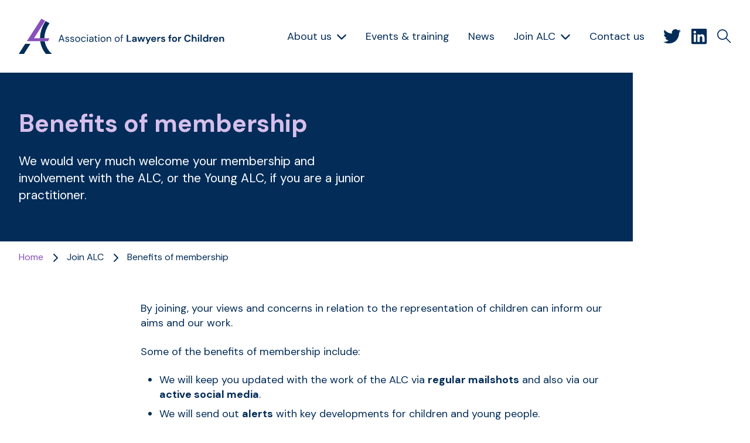

--- FILE ---
content_type: text/html; charset=UTF-8
request_url: https://www.alc.org.uk/join-alc/benefits-of-membership
body_size: 9560
content:
        
<!DOCTYPE html>
<html lang="en" class="no-js">
<head>
    <meta charset="UTF-8">
    <meta http-equiv="X-UA-Compatible" content="IE=edge">
    <meta name="viewport" content="width=device-width, initial-scale=1.0">

    <link rel="home" href="https://www.alc.org.uk/" />

        <script>
        if ('classList' in document.documentElement) {
            // Add 'js' class to the html element
            document.documentElement.classList.remove('no-js');
            document.documentElement.classList.add('js');
        }
    </script>

                    <style>
            ::-webkit-inner-spin-button,::-webkit-outer-spin-button{height:auto}::-webkit-input-placeholder{color:inherit;opacity:.54}::-webkit-search-decoration{-webkit-appearance:none}::-webkit-file-upload-button{-webkit-appearance:button;font:inherit}:where(button,input:is([type=button i],[type=color i],[type=reset i],[type=submit i]))::-moz-focus-inner{border-style:none;padding:0}:where(button,input:is([type=button i],[type=color i],[type=reset i],[type=submit i]))::-moz-focusring{outline:1px dotted ButtonText}@keyframes slide-fade{0%{opacity:0;transform:translateY(-20px)}to{opacity:1;transform:translateY(0)}}body,form,h1,h2,h3,h4,h5,p,ul{margin:0;padding:0}body,html{height:100%}html{-webkit-text-size-adjust:100%;-ms-text-size-adjust:100%;-moz-osx-font-smoothing:grayscale;-webkit-font-smoothing:antialiased;box-sizing:border-box;color:#032c58;font-family:DM Sans,helvetica,arial,sans-serif;font-size:1rem;line-height:1.4}body{background-color:#fff;overflow-x:hidden;overflow-y:auto}body.is-visible-dialog{overflow-y:hidden}*,:after,:before{box-sizing:inherit}.site-wrap{display:flex;flex-direction:column;min-height:100%}.main{flex:1 0 auto;outline:none;position:relative}[type=submit],button{-webkit-appearance:none;-moz-appearance:none;appearance:none;background:transparent;border:0;color:inherit;cursor:pointer;font:inherit;line-height:normal;padding:0;transition:color .2s ease-in,background-color .2s ease-in,border-color .2s ease-in}[type=color],[type=date],[type=search],[type=text],[type=time],[type=url],select{-webkit-appearance:none;-moz-appearance:none;appearance:none;background-color:#fff;border:1px solid #8850bc;border-radius:.75rem;box-shadow:none;color:#032c58;display:block;font-family:DM Sans,helvetica,arial,sans-serif;font-size:1rem;padding:.75rem 1rem;width:100%}[type=color]:focus,[type=date]:focus,[type=search]:focus,[type=text]:focus,[type=time]:focus,[type=url]:focus,select:focus{box-shadow:0 0 0 2px #d6bfeb;outline:0}.inline [type=color],.inline [type=date],.inline [type=search],.inline [type=text],.inline [type=time],.inline [type=url],.inline select{max-width:100%;width:auto}.inline [type=color]:not(:last-child),.inline [type=date]:not(:last-child),.inline [type=search]:not(:last-child),.inline [type=text]:not(:last-child),.inline [type=time]:not(:last-child),.inline [type=url]:not(:last-child),.inline select:not(:last-child){margin-right:1rem}select{background-image:url("data:image/svg+xml;charset=utf-8,%3Csvg xmlns='http://www.w3.org/2000/svg' viewBox='0 0 512 512' fill='%23032c58'%3E%3C!--! Font Awesome Pro 6.4.0 by @fontawesome - https://fontawesome.com License - https://fontawesome.com/license (Commercial License) Copyright 2023 Fonticons, Inc.--%3E%3Cpath d='M233.4 406.6c12.5 12.5 32.8 12.5 45.3 0l192-192c12.5-12.5 12.5-32.8 0-45.3s-32.8-12.5-45.3 0L256 338.7 86.6 169.4c-12.5-12.5-32.8-12.5-45.3 0s-12.5 32.8 0 45.3l192 192z'/%3E%3C/svg%3E");background-position:center right 16px;background-repeat:no-repeat;background-size:20px 13px;border-radius:.75rem;max-width:100%;padding-right:3.375rem}select::-ms-expand{display:none}::placeholder{color:#656565}::-webkit-input-placeholder{color:#656565}::-moz-placeholder{color:#656565}label{display:block;font-size:1rem;margin-bottom:.5rem;max-width:100%;-webkit-user-select:none;-moz-user-select:none;user-select:none}@media (min-width:64em){label{font-size:1.125rem}}label.required:after{content:" *";font-weight:700}.h1,h1{font-family:DM Sans,helvetica,arial,sans-serif;font-size:2rem;font-weight:700;line-height:1.1}.h1+*,h1+*{margin-top:1.3em}@media (min-width:64em){.h1,h1{font-size:2.625rem}}.h2,h2{font-family:DM Sans,helvetica,arial,sans-serif;font-size:1.5rem;font-weight:700;line-height:1.1}.h2+*,h2+*{margin-top:1.3em}@media (min-width:64em){.h2,h2{font-size:2rem}}.h3,h3{font-family:DM Sans,helvetica,arial,sans-serif;font-size:1.3125rem;font-weight:700;line-height:1.1}.h3+*,h3+*{margin-top:1.3em}@media (min-width:64em){.h3,h3{font-size:1.75rem}}.h4,h4{font-family:DM Sans,helvetica,arial,sans-serif;font-size:1.1875rem;font-weight:700;line-height:1.1}.h4+*,h4+*{margin-top:1.3em}@media (min-width:64em){.h4,h4{font-size:1.5rem}}.h5,h5{font-family:DM Sans,helvetica,arial,sans-serif;font-size:1rem;font-weight:700;line-height:1.1}.h5+*,h5+*{margin-top:1.3em}@media (min-width:64em){.h5,h5{font-size:1.125rem}}img{display:block;height:auto;max-width:100%}a{color:inherit;transition:color .2s ease-in,background-color .2s ease-in,border-color .2s ease-in}ul{margin-left:2rem}ul:not([class]){font-size:1rem}@media (min-width:64em){ul:not([class]){font-size:1.125rem}}ul:not([class])+*{margin-top:1.3em}li>ul{margin-bottom:0;margin-top:0}p{font-size:1rem}@media (min-width:64em){p{font-size:1.125rem}}p+*{margin-top:1.3em}strong{font-weight:700}.container{margin-left:auto;margin-right:auto;max-width:480px;padding-left:16px;padding-right:16px;width:100%}@media (min-width:48em){.container{max-width:768px;padding-left:32px;padding-right:32px}}@media (min-width:64em){.container{max-width:1024px}}@media (min-width:80em){.container{max-width:1280px}}@media (min-width:90em){.container{max-width:1280px}}@media (min-width:64em){.container--narrow{max-width:54rem}}.grid{display:flex;flex-wrap:wrap}.container .grid:not(.grid--bleed),.grid .grid:not(.grid--bleed){margin-left:-.5rem;margin-right:-.5rem}.justify-center{justify-content:center}.align-center{align-items:center}[class*=col-]{padding:.5rem;width:100%}.col-12{width:100%}@media (min-width:48em){.col-sm-6{width:50%}.col-sm-4{width:33.3333%}.col-sm-3{width:25%}.col-sm-2{width:16.6667%}}@media (min-width:64em){.col-md-4{width:33.3333%}}.vertical-rhythm{margin-top:2.5rem}@media (min-width:80em){.vertical-rhythm{margin-top:4rem}}.u-a11y{clip:rect(0 0 0 0);border:0;height:1px!important;margin:-1px!important;overflow:hidden;padding:0;position:absolute!important;width:1px!important}.u-bg-blue{background-color:#032c58}.u-bg-purple{background-color:#8850bc}.u-bg-purple-light{background-color:#d6bfeb}.u-bg-semicircle{position:relative}@media (min-width:64em){.u-bg-semicircle{min-height:25rem}.u-bg-semicircle:before{background-color:#d6bfeb;border-radius:0 9.375rem 9.375rem 0;bottom:0;content:"";display:block;height:18.75rem;position:absolute;right:0;transform:rotate(45deg) translateX(50%);width:9.375rem;z-index:-1}}@media (min-width:80em){.u-bg-semicircle{min-height:31.25rem}.u-bg-semicircle:before{border-radius:0 12.5rem 12.5rem 0;height:25rem;width:12.5rem}}.u-bg-semicircle--top:before{bottom:auto;top:-4rem}.u-bg-semicircle-double{position:relative}@media (min-width:64em){.u-bg-semicircle-double{min-height:25rem}.u-bg-semicircle-double:after,.u-bg-semicircle-double:before{background-color:#d6bfeb;content:"";display:block;height:18.75rem;position:absolute;width:9.375rem;z-index:-1}.u-bg-semicircle-double:before{border-radius:9.375rem 0 0 9.375rem;bottom:0;left:0;transform:rotate(-45deg) translateX(-50%)}.u-bg-semicircle-double:after{border-radius:0 9.375rem 9.375rem 0;right:0;top:-4rem;transform:rotate(45deg) translateX(50%)}}@media (min-width:80em){.u-bg-semicircle-double{min-height:31.25rem}.u-bg-semicircle-double:after,.u-bg-semicircle-double:before{height:25rem;width:12.5rem}.u-bg-semicircle-double:before{border-radius:12.5rem 0 0 12.5rem}.u-bg-semicircle-double:after{border-radius:0 12.5rem 12.5rem 0}}.u-margin-top{margin-top:1.4rem!important}.u-margin-top-sm{margin-top:.7rem!important}.u-margin-top-lg{margin-top:2.1rem!important}.u-padding-y{padding-bottom:2rem;padding-top:2rem}@media (min-width:64em){.u-padding-y{padding-bottom:4rem;padding-top:4rem}}@media (min-width:80em){.u-padding-y{padding-bottom:6rem;padding-top:6rem}}.u-text-blue{color:#032c58}.u-text-purple{color:#8850bc}.u-text-purple-light{color:#d6bfeb}.u-text-white{color:#fff}.u-text-center{text-align:center}.u-unstyled-link{color:inherit;display:inherit;text-decoration:inherit}.u-unstyled-list{list-style-type:none;margin-left:0}.svg-icon{fill:currentcolor;height:1em;vertical-align:middle;width:1em}.btn,.svg-icon{display:inline-block}.btn{background-color:#fff;border:1px solid #8850bc;border-radius:1.25rem;color:#032c58;font-size:1rem;font-weight:400;padding:.5rem 1.5rem;text-align:center;text-decoration:none}.btn:active,.btn:focus,.btn:hover{background-color:#8850bc;color:#fff}.btn--lg{font-size:1.125rem}.btn--light-hover:active,.btn--light-hover:focus,.btn--light-hover:hover{background-color:#d6bfeb;color:#032c58}.btn--blue-hover:active,.btn--blue-hover:focus,.btn--blue-hover:hover{background-color:#032c58;color:#fff}.card{background-color:#fff;border:.125rem solid #8850bc;border-radius:.75rem;display:flex;flex-direction:column;height:100%;justify-content:flex-end;min-height:12.5rem;padding:1rem;position:relative}@media (min-width:64em){.card{padding:2rem}}.card__title{font-family:DM Sans,helvetica,arial,sans-serif;font-size:1.1875rem;font-weight:700;line-height:1.1}.card__title+*{margin-top:1.3em}@media (min-width:64em){.card__title{font-size:1.5rem}}.card__title a{text-decoration:none}.card__title a:active,.card__title a:focus,.card__title a:hover{text-decoration:underline}.card__title a:after{content:"";display:block;height:100%;left:0;opacity:0;position:absolute;top:0;width:100%;z-index:2}.card__content+*{margin-top:1rem}.card__link{align-self:flex-start}.card__link:after{content:"";display:block;height:100%;left:0;opacity:0;position:absolute;top:0;width:100%;z-index:2}.card--blue{background-color:#032c58;border-color:#032c58;color:#fff}.card--blue .card__title{color:#d6bfeb}.card--vertical-center{justify-content:center}.image-card{background-color:#032c58;color:#fff;display:flex;flex-direction:column;height:calc(100% - 4.75rem);margin-top:4.75rem;padding:2rem;text-align:center}.image-card,.image-card__image-wrap{align-items:center;position:relative}.image-card__image-wrap{background-color:#d6bfeb;border-radius:100%;color:#032c58;display:none;height:11.25rem;justify-content:center;margin-top:-6.75rem;overflow:hidden;width:11.25rem}@media (min-width:64em){.image-card__image-wrap{height:13.125rem;width:13.125rem}}@media (min-width:80em){.image-card__image-wrap{height:15rem;width:15rem}}.image-card__image{height:100%;left:0;-o-object-fit:cover;object-fit:cover;position:absolute;top:0;width:100%}.image-card__placeholder{height:7.5rem;width:7.5rem}.image-card__content{margin-top:1.25rem}.image-card__title a{text-decoration:none}.image-card__title a:active,.image-card__title a:focus,.image-card__title a:hover{text-decoration:underline}.image-card__title a:after{content:"";display:block;height:100%;left:0;opacity:0;position:absolute;top:0;width:100%;z-index:2}.search-form{margin:0 auto;max-width:31.25rem}.search-form__input-wrapper{margin-top:.5rem;position:relative}.search-form__input{padding-right:3rem}.search-form__submit{color:#032c58;height:100%;padding:0 .75rem;position:absolute;right:0;top:0;transition:color .2s ease-in;width:3rem}.search-form__submit:focus{outline-color:#d6bfeb}.search-form__icon{stroke:currentcolor;display:inline-block;height:1.5rem;vertical-align:middle;width:1.5rem}.skip-to{list-style:none;margin:0;padding:0;z-index:9999}.skip-to__item{margin:0}.skip-to__link{display:inline-block;font-weight:700;height:1px;left:-9999em;overflow:hidden;padding:.625rem 1.25rem;position:absolute;top:auto;width:1px}.skip-to__link:focus{height:auto;left:0;overflow:visible;position:static;top:0;width:auto}.footer{background-color:#f7f2fb;color:#032c58;padding:2rem 0}@media (min-width:64em){.footer{font-size:1.125rem}}@media (min-width:80em){.footer{padding:4rem 0}}.footer__home{display:inline-block;height:3.875rem;width:12.5rem}@media (min-width:48em){.footer__home{margin-right:auto}}@media (min-width:80em){.footer__home{height:5.1875rem;width:16.75rem}}.footer__logo{height:100%;width:100%}.footer__socials-heading{font-weight:700}.footer__social-links{display:flex;margin-top:.5rem}.footer__social-link{color:#032c58;display:inline-block}.footer__social-link:focus,.footer__social-link:hover{color:#8850bc}.footer__social-link .svg-icon{height:1.5rem;width:1.5rem}@media (min-width:80em){.footer__social-link .svg-icon{height:1.875rem;width:1.875rem}}.footer__social-link+.footer__social-link{margin-left:1rem}.footer__links{align-items:flex-start;display:flex;flex-direction:column}.footer__link{color:#032c58;text-decoration:none}.footer__link:focus,.footer__link:hover{text-decoration:underline}.footer__link+.footer__link{margin-top:.25rem}.main-nav{background-color:#fff;position:relative}@media (max-width:63.99em){.main-nav{animation:slide-fade .4s ease-out forwards;background-color:#001e3f;border-bottom:.375rem solid #d6bfeb;color:#fff;display:none;left:0;padding:1rem 0 1.5rem;position:absolute;right:0;top:100%}.is-visible--mobile-nav .main-nav{display:block}}@media (min-width:64em){.main-nav{margin-left:auto}.main-nav>.container{align-items:center;display:flex;margin:0;max-width:none;padding:0}}.main-nav__nav-items{position:relative}@media (min-width:64em){.main-nav__nav-items{align-items:center;display:flex}}.main-nav__nav-item{position:relative}@media (min-width:64em){.main-nav__nav-item{padding:0 .75rem;position:static}}@media (min-width:80em){.main-nav__nav-item{padding:0 1rem}}.main-nav__trigger{align-items:center;color:#fff;display:inline-flex;font-size:1rem;line-height:normal;padding:.5rem 0;position:relative;text-decoration:none}.main-nav__trigger.is-current,.main-nav__trigger:focus,.main-nav__trigger:hover,.main-nav__trigger[aria-expanded=true]{color:#d6bfeb}.main-nav__trigger[aria-expanded=true] .main-nav__trigger-icon{transform:rotate(180deg)}@media (min-width:64em){.main-nav__trigger{color:#032c58}.main-nav__trigger:after{background-color:#d6bfeb;bottom:0;content:"";display:block;height:.375rem;left:0;opacity:0;position:absolute;transition:opacity .2s ease-in;width:100%}.main-nav__trigger.is-current,.main-nav__trigger:focus,.main-nav__trigger:hover,.main-nav__trigger[aria-expanded=true]{color:#8850bc}.main-nav__trigger.is-current:after,.main-nav__trigger:focus:after,.main-nav__trigger:hover:after,.main-nav__trigger[aria-expanded=true]:after{opacity:1}}@media (min-width:80em){.main-nav__trigger{font-size:1.125rem}}.main-nav__trigger-icon{flex-shrink:0;margin-left:.5rem}.main-nav__dropdown{animation:slide-fade .4s ease-out forwards;display:none;margin-left:1rem;padding:.5rem 0;position:relative;z-index:1}.main-nav__dropdown.is-active{display:block}@media (min-width:64em){.main-nav__dropdown{background-color:#001e3f;border-bottom:.375rem solid #d6bfeb;color:#fff;left:.75rem;margin-left:0;padding:.75rem;position:absolute;right:.75rem;top:100%}}@media (min-width:80em){.main-nav__dropdown{left:1rem;right:1rem}}.main-nav__link{color:#fff;display:block;text-decoration:none}.main-nav__link.is-current,.main-nav__link:active,.main-nav__link:focus,.main-nav__link:hover{color:#d6bfeb}@media (min-width:80em){.main-nav__link{font-size:1.125rem}}.main-nav__link+.main-nav__link{margin-top:.5rem}.main-nav__socials{display:flex;margin-top:1rem}@media (min-width:64em){.main-nav__socials{margin-left:1rem;margin-top:0}}.main-nav__social-link{color:#fff;display:inline-block}.main-nav__social-link:focus,.main-nav__social-link:hover{color:#d6bfeb}@media (min-width:64em){.main-nav__social-link{color:#032c58}.main-nav__social-link:focus,.main-nav__social-link:hover{color:#8850bc}}.main-nav__social-link .svg-icon{height:1.5rem;width:1.5rem}@media (min-width:80em){.main-nav__social-link .svg-icon{height:1.875rem;width:1.875rem}}.main-nav__social-link+.main-nav__social-link{margin-left:1rem}.site-header{position:relative;z-index:10}.site-header__inner{align-items:center;display:flex;padding:1rem 0}@media (min-width:64em){.site-header__inner{padding:2rem 0}}.site-header__home{display:inline-block;height:2.6875rem;margin-right:1rem;width:15.625rem}@media (min-width:80em){.site-header__home{height:3.75rem;width:21.9375rem}}.site-header__logo{height:100%;width:100%}.site-header__search-btn{color:#032c58;display:inline-block;margin-left:auto}.site-header__search-btn:focus,.site-header__search-btn:hover{color:#8850bc}@media (min-width:64em){.site-header__search-btn{margin-left:1rem}}.site-header__search-icon{height:1.5rem;width:1.5rem}.site-header__nav-toggle{align-items:center;display:flex;height:1.5625rem;justify-content:center;margin-left:1rem;width:1.5625rem}@media (min-width:64em){.site-header__nav-toggle{display:none}}.site-header__nav-toggle__lines{background-color:#032c58;display:block;height:.1875rem;position:relative;transition:transform .2s ease-in;width:1.5625rem}.is-visible--mobile-nav .site-header__nav-toggle__lines{transform:rotate(45deg) translateY(-50%)}.site-header__nav-toggle__lines:after,.site-header__nav-toggle__lines:before{background-color:#032c58;content:"";display:block;height:.1875rem;left:0;position:absolute;right:0;width:1.5625rem}.site-header__nav-toggle__lines:before{top:-.4375rem;transition:transform .2s ease-in}.is-visible--mobile-nav .site-header__nav-toggle__lines:before{transform:rotate(-90deg) translateX(-7px)}.site-header__nav-toggle__lines:after{bottom:-.4375rem;transition:opacity .2s ease-in}.is-visible--mobile-nav .site-header__nav-toggle__lines:after{opacity:0}.hero{color:#fff;position:relative}.hero:before{background-color:#032c58;content:"";display:block;height:100%;left:0;position:absolute;top:0;width:100%;z-index:-1}@media (min-width:48em){.hero:before{width:calc(100% - 12.5rem)}}.hero__content{font-size:1.125rem;padding:2rem 0}@media (min-width:48em){.hero__content{max-width:calc(100% - 12.5rem);padding:3rem 0}}@media (min-width:80em){.hero__content{align-items:center;display:flex;padding:4rem 0}}@media (min-width:90em){.hero__content{padding:5rem 0}}@media (min-width:80em){.hero__content p{font-size:1.3125rem}}.hero__content strong{color:#d6bfeb}.hero__text{max-width:37.5rem}@media (min-width:80em){.hero__text{margin-right:4.5rem}}.hero__ctas{display:flex;flex-wrap:wrap;margin-bottom:-.5rem;margin-top:1.4rem}@media (min-width:80em){.hero__ctas{flex:0 0 20rem;flex-flow:column nowrap;margin-bottom:-1rem;margin-left:auto;margin-top:0}}.hero__cta{margin-bottom:.5rem}@media (min-width:80em){.hero__cta{margin-bottom:1rem}}.hero__cta:not(:last-child){margin-right:.5rem}@media (min-width:80em){.hero__cta:not(:last-child){margin-right:0}}@media (min-width:48em){.hero--home:after{background-color:#d6bfeb;bottom:0;content:"";display:block;height:calc(100% - 6.5625rem);position:absolute;right:0;width:12.5rem;z-index:-2}}.hero--bg-purple{color:#032c58}.hero--bg-purple:before{background-color:#d6bfeb}.hero--bg-purple .hero__content strong{color:inherit}.body-text li+li{margin-top:.5rem}.boxout{background-color:#032c58;color:#fff;overflow:hidden;padding:2rem 0;position:relative}.boxout__inner{display:flex;flex-direction:column}@media (min-width:48em){.boxout__inner{align-items:center;flex-direction:row}}.boxout__icon-wrapper{color:#68809b;flex-shrink:0;height:17.3125rem;margin-right:4rem;width:16.25rem}@media (max-width:47.99em){.boxout__icon-wrapper{height:6.6875rem;margin-top:1.5rem;order:2;width:6.25rem}}@media (min-width:80em){.boxout__icon-wrapper{height:22rem;margin-right:8rem;width:20.6875rem}}.boxout__icon{height:100%;width:100%}.boxout__text{position:relative;z-index:1}@media (min-width:48em){.boxout__text{margin:0 auto;max-width:31.25rem}}.boxout__text p{font-family:DM Sans,helvetica,arial,sans-serif;font-size:1.3125rem;font-weight:700;line-height:1.1}.boxout__text p+*{margin-top:1.3em}@media (min-width:64em){.boxout__text p{font-size:1.75rem}}.boxout--purple-light{background-color:#d6bfeb;color:#032c58}.boxout--purple-light .boxout__icon-wrapper{color:#8850bc}.boxout--purple{background-color:#8850bc;color:#fff}.boxout--purple .boxout__icon-wrapper{color:#d6bfeb}.cta{background-color:#fff;border:1px solid #8850bc;border-radius:.75rem;color:#032c58;overflow:hidden;padding:1.5rem;position:relative}@media (min-width:48em){.cta{align-items:center;display:flex;padding:0}}.cta__icon-wrapper{color:#d6bfeb;flex-shrink:0;height:17.3125rem;margin-bottom:-.625rem;margin-right:4rem;margin-top:-2.5rem;width:16.25rem}@media (max-width:47.99em){.cta__icon-wrapper{height:13.3125rem;left:50%;margin:0;opacity:.25;position:absolute;top:50%;transform:translate(-50%,-50%);width:12.5rem;z-index:0}}@media (min-width:80em){.cta__icon-wrapper{height:22rem;margin-top:-3.125rem;width:20.6875rem}}.cta__icon{height:100%;width:100%}.cta__content{position:relative;z-index:1}@media (min-width:48em){.cta__content{padding:2rem}}@media (min-width:80em){.cta__content{padding:4rem}}.cta__body{font-family:DM Sans,helvetica,arial,sans-serif;font-size:1.3125rem;font-weight:700;font-weight:400;line-height:1.1}.cta__body+*{margin-top:1.3em}@media (min-width:64em){.cta__body{font-size:1.75rem}}.cta--purple{background-color:#8850bc;border:0;color:#fff}.download{border:1px solid #8850bc;border-radius:.75rem;padding:1.5rem}@media (min-width:48em){.download{align-items:center;display:flex;justify-content:center;padding:2rem}}@media (min-width:80em){.download{padding:4rem}}.download__icon-wrapper{color:#d6bfeb;margin-bottom:1.5rem}@media (min-width:48em){.download__icon-wrapper{flex-shrink:0;margin-bottom:0;margin-right:4rem}}@media (min-width:80em){.download__icon-wrapper{margin-right:6rem}}.download__icon{height:4.25rem;width:4.6875rem}@media (min-width:64em){.download__icon{height:6.125rem;width:6.75rem}}.download__preview{max-height:11.25rem;max-width:11.25rem}.download__content{position:relative;z-index:1}.events-feed__intro{margin-left:auto;margin-right:auto;max-width:38.75rem}.image-block--wide{margin-left:auto;margin-right:auto;max-width:76rem}.news-feed__intro{color:#fff;margin-left:auto;margin-right:auto;max-width:38.75rem}.socials-feed{position:relative}@media (min-width:48em){.socials-feed{min-height:25rem}.socials-feed:after,.socials-feed:before{background-color:#d6bfeb;content:"";display:block;height:18.75rem;position:absolute;width:9.375rem;z-index:-1}.socials-feed:before{border-radius:9.375rem 0 0 9.375rem;left:0;top:0;transform:rotate(-45deg) translateX(-50%)}.socials-feed:after{border-radius:0 9.375rem 9.375rem 0;bottom:4rem;right:0;transform:rotate(45deg) translateX(50%)}}@media (min-width:80em){.socials-feed{min-height:31.25rem}.socials-feed:after,.socials-feed:before{height:25rem;width:12.5rem}.socials-feed:before{border-radius:12.5rem 0 0 12.5rem}.socials-feed:after{border-radius:0 12.5rem 12.5rem 0}}.socials-feed__embed,.socials-feed__intro{margin-left:auto;margin-right:auto;max-width:38.75rem}.breadcrumb{font-size:.875rem;list-style-type:none;margin:0;padding-top:1rem}@media (min-width:64em){.breadcrumb{font-size:1rem}}.breadcrumb__item{display:inline-block}.breadcrumb__link{color:#8850bc;text-decoration:none}.breadcrumb__link:active,.breadcrumb__link:focus,.breadcrumb__link:hover{text-decoration:underline}.breadcrumb__arrow{margin:0 .5rem}.dialog{align-items:center;display:flex;height:100%;justify-content:center;left:0;position:fixed;top:0;width:100%;z-index:32}.dialog[aria-hidden=true]{display:none}.dialog__content{align-items:center;color:#fff;display:flex;justify-content:center;overflow-x:hidden;overflow-y:auto;padding:3.75rem 1rem 1rem;position:relative;width:100%}@media (min-width:48em){.dialog__content{padding:3.75rem 2rem 2rem}}.dialog__overlay{background-color:#032c58;cursor:pointer;inset:0;position:fixed;z-index:-1}.dialog__close{background-color:transparent;border:0;cursor:pointer;height:3.75rem;padding:0;position:absolute;right:0;top:0;transition:transform .2s ease-in;width:3.75rem}.dialog__close:focus,.dialog__close:hover{transform:rotate(90deg)}.dialog__cross{color:#fff;height:1.875rem;width:1.875rem}.event-details{background-color:#8850bc;border-radius:.75rem;color:#fff;overflow:hidden;padding:2rem;position:relative}@media (min-width:64em){.event-details{padding:3rem}}.event-details__content{position:relative;z-index:1}.event-details__content span{display:block}.event-details__icon-wrapper{color:#d6bfeb;height:13.3125rem;left:75%;margin:0;opacity:.25;position:absolute;top:50%;transform:translate(-50%,-50%);width:12.5rem;z-index:0}@media (min-width:80em){.event-details__icon-wrapper{height:17.3125rem;width:16.25rem}}.event-details__icon{height:100%;width:100%}.pagination{text-align:center}.pagination__status{font-size:1.125rem}@media (min-width:64em){.pagination__status{font-size:1.3125rem}}.pagination__nav{align-items:center;display:flex;font-size:1.125rem;justify-content:center;margin-top:1rem}@media (min-width:64em){.pagination__nav{font-size:1.3125rem}}.pagination__btn{color:#8850bc;display:inline-block}.pagination__btn:active,.pagination__btn:focus,.pagination__btn:hover{color:#032c58}.pagination__arrow{height:1.375rem;width:1.375rem}.pagination__pages{align-items:center;display:flex;justify-content:center;padding:0 .5rem}.pagination__page{display:inline-block;position:relative}.pagination__page+.pagination__page{margin-left:.5rem}.pagination__page--current{color:#8850bc;font-weight:700;padding:0 .375rem}.pagination__page--current:after{background-color:#8850bc;bottom:0;content:"";height:.1875rem;left:0;position:absolute;width:100%}.pagination__link{display:inline-block;padding:0 .375rem;text-decoration:none}.pagination__link:active,.pagination__link:focus,.pagination__link:hover{color:#8850bc}

        </style>
    
        <link rel="preconnect" href="https://fonts.googleapis.com">
    <link rel="preconnect" href="https://fonts.gstatic.com" crossorigin>
    <link rel="preload" as="style" href="https://fonts.googleapis.com/css2?family=DM+Sans:ital,wght@0,400;0,700;1,400;1,700&display=swap">
    <link href="https://fonts.googleapis.com/css2?family=DM+Sans:ital,wght@0,400;0,700;1,400;1,700&display=swap" rel="stylesheet" media="print" onload="this.onload=null; this.media='all'">

        <noscript>
        <link href="https://fonts.googleapis.com/css2?family=DM+Sans:ital,wght@0,400;0,700;1,400;1,700&display=swap" rel="stylesheet">
    </noscript>

        <script src="/assets/js/main.js?id=0b744d9b5bc9dfa0d9cdfc3057f10c77" async defer></script>

        <link rel="apple-touch-icon" sizes="180x180" href="/assets/favicon/apple-touch-icon.png">
    <link rel="icon" type="image/png" sizes="32x32" href="/assets/favicon/favicon-32x32.png">
    <link rel="icon" type="image/png" sizes="16x16" href="/assets/favicon/favicon-16x16.png">
    <link rel="manifest" href="/site.webmanifest">
    <link rel="mask-icon" href="/assets/favicon/safari-pinned-tab.svg" color="#032c58">
    <link rel="shortcut icon" href="/assets/favicon/favicon.ico">
    <meta name="msapplication-TileColor" content="#032c58">
    <meta name="msapplication-config" content="/browserconfig.xml">
    <meta name="theme-color" content="#ffffff">
<title>Benefits of membership | Association of Lawyers for Children</title><meta name="generator" content="SEOmatic">
<meta name="referrer" content="no-referrer-when-downgrade">
<meta name="robots" content="all">
<meta content="en_GB" property="og:locale">
<meta content="Association of Lawyers for Children" property="og:site_name">
<meta content="website" property="og:type">
<meta content="https://www.alc.org.uk/join-alc/benefits-of-membership" property="og:url">
<meta content="Benefits of membership" property="og:title">
<meta name="twitter:card" content="summary_large_image">
<meta name="twitter:creator" content="@">
<meta name="twitter:title" content="Benefits of membership">
<link href="https://www.alc.org.uk/join-alc/benefits-of-membership" rel="canonical">
<link href="https://www.alc.org.uk" rel="home">
<link type="text/plain" href="https://www.alc.org.uk/humans.txt" rel="author"></head>

<body>
    <ul class="skip-to">
        <li class="skip-to__item">
            <a href="#content" class="skip-to__link">Skip to content</a>
        </li>
    </ul>

    <div id="site-wrap" class="site-wrap">
        <header role="banner" class="site-header">
    <div class="container">
        <div class="site-header__inner">
            <a href="/" class="site-header__home">
                

<svg class="svg-icon site-header__logo" aria-hidden="true">
    <use xlink:href="/assets/svg/sprite.svg#alc-logo"></use>
</svg>
                <span class="u-a11y">Association of Lawyers for Children</span>
            </a>

            


<nav class="main-nav js-main-nav" id="main_nav">
    <div class="container">
        <div class="main-nav__nav-items">
                                            
                <div class="main-nav__nav-item">
                                                                    <a
                            href="https://www.alc.org.uk/about-us"
                            class="main-nav__trigger main-nav__trigger--has-children js-nav-trigger"
                            aria-controls="main_nav_dropdown_284"
                            aria-expanded="false"
                        >
                            About us
                            

<svg class="svg-icon main-nav__trigger-icon" aria-hidden="true">
    <use xlink:href="/assets/svg/sprite.svg#chevron-down"></use>
</svg>
                        </a>

                        <div class="main-nav__dropdown js-nav-dropdown" id="main_nav_dropdown_284">
                                                                                        <a
                                    href="https://www.alc.org.uk/about-us"
                                    class="main-nav__link "
                                                                    >About us</a>
                            
                                                            <a
                                    href="https://www.alc.org.uk/about-us/executive-committee"
                                    class="main-nav__link "
                                                                    >Executive Committee</a>
                                                            <a
                                    href="https://www.alc.org.uk/about-us/committee-members"
                                    class="main-nav__link "
                                                                    >Committee members</a>
                                                            <a
                                    href="https://www.alc.org.uk/about-us/join-the-committee"
                                    class="main-nav__link "
                                                                    >Join the Committee</a>
                                                            <a
                                    href="https://www.alc.org.uk/about-us/consultations"
                                    class="main-nav__link "
                                                                    >Consultations</a>
                                                            <a
                                    href="https://www.alc.org.uk/about-us/interventions"
                                    class="main-nav__link "
                                                                    >Interventions</a>
                                                            <a
                                    href="https://www.alc.org.uk/about-us/alc-constitution"
                                    class="main-nav__link "
                                                                    >ALC Constitution</a>
                                                            <a
                                    href="https://www.alc.org.uk/about-us/anti-racist-statement"
                                    class="main-nav__link "
                                                                    >Anti Racist Statement</a>
                                                    </div>
                                    </div>
                                            
                <div class="main-nav__nav-item">
                                            <a
                            href="https://www.alc.org.uk/events"
                            class="main-nav__trigger "
                                                    >Events &amp; training</a>
                                    </div>
                                            
                <div class="main-nav__nav-item">
                                            <a
                            href="https://www.alc.org.uk/news"
                            class="main-nav__trigger "
                                                    >News</a>
                                    </div>
                                            
                <div class="main-nav__nav-item">
                                                                    <a
                            href="https://www.alc.org.uk/join-alc"
                            class="main-nav__trigger main-nav__trigger--has-children js-nav-trigger"
                            aria-controls="main_nav_dropdown_118"
                            aria-expanded="false"
                        >
                            Join ALC
                            

<svg class="svg-icon main-nav__trigger-icon" aria-hidden="true">
    <use xlink:href="/assets/svg/sprite.svg#chevron-down"></use>
</svg>
                        </a>

                        <div class="main-nav__dropdown js-nav-dropdown" id="main_nav_dropdown_118">
                                                        
                                                            <a
                                    href="https://www.alc.org.uk/join-alc/benefits-of-membership"
                                    class="main-nav__link is-current"
                                    aria-current="page"                                >Benefits of membership</a>
                                                            <a
                                    href="https://www.alc.org.uk/join-alc/join-us"
                                    class="main-nav__link "
                                                                    >Join Us</a>
                                                            <a
                                    href="https://www.alc.org.uk/join-alc/membership-rates"
                                    class="main-nav__link "
                                                                    >Membership rates</a>
                                                            <a
                                    href="https://www.alc.org.uk/join-alc/how-to-pay"
                                    class="main-nav__link "
                                                                    >How to pay for your membership</a>
                                                    </div>
                                    </div>
                                            
                <div class="main-nav__nav-item">
                                            <a
                            href="https://www.alc.org.uk/contact-us"
                            class="main-nav__trigger "
                                                    >Contact us</a>
                                    </div>
                    </div>

                    <div class="main-nav__socials">
                                    <a href="https://twitter.com/tweets_alc" class="main-nav__social-link" target="_blank" rel="noopener noreferrer">
                        <span class="u-a11y">Twitter</span>
                        

<svg class="svg-icon main-nav__social-icon" aria-hidden="true">
    <use xlink:href="/assets/svg/sprite.svg#twitter"></use>
</svg>
                    </a>
                
                                    <a href="https://www.linkedin.com/company/association-of-lawyers-for-children-alc/" class="main-nav__social-link" target="_blank" rel="noopener noreferrer">
                        <span class="u-a11y">LinkedIn</span>
                        

<svg class="svg-icon main-nav__social-icon" aria-hidden="true">
    <use xlink:href="/assets/svg/sprite.svg#linkedin"></use>
</svg>
                    </a>
                            </div>
            </div>
</nav>

            <button class="site-header__search-btn js-search-dialog-trigger">
                <span class="u-a11y">Search</span>

                

<svg class="svg-icon site-header__search-icon" aria-hidden="true">
    <use xlink:href="/assets/svg/sprite.svg#search"></use>
</svg>
            </button>

            <button
                class="site-header__nav-toggle js-mobile-nav-trigger"
                aria-expanded="false"
                aria-controls="main_nav"
            >
                <span class="u-a11y">Menu</span>
                <span class="site-header__nav-toggle__lines"></span>
            </button>
        </div>
    </div>
</header>

        <main id="content" role="main" class="main" tabindex="-1">
                    
<div class="hero  ">
    <div class="container">
        <div class="hero__content">
            <div class="hero__text">
                <h1 class="u-text-purple-light">Benefits of membership</h1>

                                    <p>We would very much welcome your membership and involvement with the ALC, or the Young ALC, if you are a junior practitioner.</p>
                            </div>

                    </div>
    </div>

    </div>


        

<div class="container">
    <nav aria-label="Breadcrumb">
        <ul class="breadcrumb">
            <li class="breadcrumb__item breadcrumb__item--home">
                <a href="/" class="breadcrumb__link">Home</a>

                

<svg class="svg-icon breadcrumb__arrow" aria-hidden="true">
    <use xlink:href="/assets/svg/sprite.svg#chevron-right"></use>
</svg>
            </li>

            
                                                <li class="breadcrumb__item">
                                                    Join ALC
                        
                        

<svg class="svg-icon breadcrumb__arrow" aria-hidden="true">
    <use xlink:href="/assets/svg/sprite.svg#chevron-right"></use>
</svg>
                    </li>
                
            
            <li class="breadcrumb__item" aria-current="page">
                                                    Benefits of membership
                            </li>
        </ul>
    </nav>
</div>

        

    
    
                                            <div class="body-text vertical-rhythm ">
    <div class="container container--narrow">
        <p>By joining,  your views and concerns in relation to the representation of children can inform our aims and our work.</p>
<p>Some of the benefits of membership include:</p>
<ul><li>We will keep you updated with the work of the ALC via <strong>regular mailshots</strong> and also via our <strong>active social media</strong>.</li><li>We will send out <strong>alerts</strong> with key developments for children and young people.</li><li>We offer multiple opportunities over the year for <strong>high quality legal training</strong> (at discounted rates for members) – including events and webinars.</li><li>We hold <strong>an annual conference</strong> (at discounted rates for members) with a diverse range of speakers and workshops - bringing  practitioners together for dynamic discussion, and debate .</li><li>For practitioners the conference &amp; our hosting of other events and training provide an <strong>excellent opportunity for networking</strong> </li></ul>
<p>If you would like to join the ALC, please access our<a href="https://docs.google.com/forms/d/e/1FAIpQLSetWm93MdLSFIDpYuYwmJIgQ6LRnVFR1_pAER7yZnNWKJUMdQ/viewform?usp=sf_link"> on line application form</a>. A range of membership options are available,  including a discounted rate for junior practitioners.  </p>
<p>For any further information, please also feel free to contact Fran Leeke (administrator) at <a href="/cdn-cgi/l/email-protection#5c3d383135321c3d303f72332e3b722937"><span class="__cf_email__" data-cfemail="5233363f3b3c12333e317c3d20357c2739">[email&#160;protected]</span></a>.  </p>
    </div>
</div>
                
            
            </main>

                    

<footer role="contentinfo" class="footer vertical-rhythm">
    <div class="container">
        <div class="grid">
            <div class="col-sm-4">
                <a href="/" class="footer__home">
                    

<svg class="svg-icon footer__logo" aria-hidden="true">
    <use xlink:href="/assets/svg/sprite.svg#alc-logo-stacked"></use>
</svg>
                    <span class="u-a11y">Association of Lawyers for Children</span>
                </a>
            </div>

                            <div class="col-sm-2">
                    <p class="footer__socials-heading">Follow us</p>

                    <div class="footer__social-links">
                                                    <a href="https://twitter.com/tweets_alc" class="footer__social-link" target="_blank" rel="noopener noreferrer">
                                <span class="u-a11y">Twitter</span>
                                

<svg class="svg-icon footer__social-icon" aria-hidden="true">
    <use xlink:href="/assets/svg/sprite.svg#twitter"></use>
</svg>
                            </a>
                        
                                                    <a href="https://www.linkedin.com/company/association-of-lawyers-for-children-alc/" class="footer__social-link" target="_blank" rel="noopener noreferrer">
                                <span class="u-a11y">LinkedIn</span>
                                

<svg class="svg-icon footer__social-icon" aria-hidden="true">
    <use xlink:href="/assets/svg/sprite.svg#linkedin"></use>
</svg>
                            </a>
                                            </div>
                </div>
            
                            <div class="col-sm-3">
                    <div class="footer__links">
                                                    <a href="https://www.alc.org.uk/contact-us" class="footer__link">Contact us</a>
                                                    <a href="https://www.alc.org.uk/about-us" class="footer__link">About us</a>
                                                    <a href="https://www.alc.org.uk/privacy-policy" class="footer__link">Privacy policy</a>
                                            </div>
                </div>
            
                            <div class="col-sm-3">
                    <div class="footer__links">
                                                    <a href="https://www.alc.org.uk/news" class="footer__link">News</a>
                                                    <a href="https://www.alc.org.uk/events" class="footer__link">Events &amp; training</a>
                                                    <a href="https://www.alc.org.uk/join-alc/membership-rates" class="footer__link">Membership rates</a>
                                            </div>
                </div>
                    </div>

        <p class="u-margin-top">
            <small>&copy; 2026 Association of Lawyers for Children, 1GC Family Law, 10 Lincoln Fields Inn, London WC2A 3BP</small>
        </p>
    </div>
</footer>

        
        <div class="dialog js-search-dialog" id="search_dialog" aria-hidden="true">
    <div class="dialog__overlay" tabindex="-1" data-a11y-dialog-hide></div>

    <div class="dialog__content" role="document">
        <div class="container">
            <form action="https://www.alc.org.uk/search" class="search-form">
                <label for="main_search_input" class="h4 u-text-purple-light">Enter your search term</label>
                <div class="search-form__input-wrapper">
                    <input type="text" name="q" id="main_search_input" class="search-form__input" placeholder="Search">

                    <button type="submit" class="search-form__submit">
                        <span class="u-a11y">Search</span>

                        

<svg class="svg-icon search-form__icon" aria-hidden="true">
    <use xlink:href="/assets/svg/sprite.svg#search"></use>
</svg>
                    </button>
                </div>
            </form>
        </div>
    </div>

    <button class="dialog__close" data-a11y-dialog-hide>
        <span class="u-a11y">Close search</span>
        

<svg class="svg-icon dialog__cross" aria-hidden="true">
    <use xlink:href="/assets/svg/sprite.svg#close"></use>
</svg>
    </button>
</div>
    </div>

    
    <script data-cfasync="false" src="/cdn-cgi/scripts/5c5dd728/cloudflare-static/email-decode.min.js"></script><script type="application/ld+json">{"@context":"http://schema.org","@graph":[{"@type":"WebPage","author":{"@id":"https://www.alc.org.uk#identity"},"copyrightHolder":{"@id":"https://www.alc.org.uk#identity"},"copyrightYear":"2023","creator":{"@id":"https://www.alc.org.uk#creator"},"dateModified":"2023-06-08T14:22:14+01:00","datePublished":"2023-03-29T17:37:00+01:00","headline":"Benefits of membership","inLanguage":"en-gb","mainEntityOfPage":"https://www.alc.org.uk/join-alc/benefits-of-membership","name":"Benefits of membership","publisher":{"@id":"https://www.alc.org.uk#creator"},"url":"https://www.alc.org.uk/join-alc/benefits-of-membership"},{"@id":"https://www.alc.org.uk#identity","@type":"Organization","name":"Association of Lawyers for Children","url":"https://www.alc.org.uk"},{"@id":"#creator","@type":"Organization"},{"@type":"BreadcrumbList","description":"Breadcrumbs list","itemListElement":[{"@type":"ListItem","item":"https://www.alc.org.uk","name":"The Association of Lawyers for Children","position":1},{"@type":"ListItem","item":"https://www.alc.org.uk/join-alc","name":"Join ALC","position":2},{"@type":"ListItem","item":"https://www.alc.org.uk/join-alc/benefits-of-membership","name":"Benefits of membership","position":3}],"name":"Breadcrumbs"}]}</script><script defer src="https://static.cloudflareinsights.com/beacon.min.js/vcd15cbe7772f49c399c6a5babf22c1241717689176015" integrity="sha512-ZpsOmlRQV6y907TI0dKBHq9Md29nnaEIPlkf84rnaERnq6zvWvPUqr2ft8M1aS28oN72PdrCzSjY4U6VaAw1EQ==" data-cf-beacon='{"version":"2024.11.0","token":"b8b3ea5421784fa3ad3d5628fe775436","r":1,"server_timing":{"name":{"cfCacheStatus":true,"cfEdge":true,"cfExtPri":true,"cfL4":true,"cfOrigin":true,"cfSpeedBrain":true},"location_startswith":null}}' crossorigin="anonymous"></script>
</body>
</html>
    

--- FILE ---
content_type: application/javascript; charset=utf-8
request_url: https://www.alc.org.uk/assets/js/main.js?id=0b744d9b5bc9dfa0d9cdfc3057f10c77
body_size: 1746
content:
!function(){"use strict";var t,e={705:function(){function t(){const t="is-active",e=document.querySelectorAll(".js-nav-trigger"),i=Array.from(document.querySelectorAll(".js-nav-dropdown"));document.addEventListener("click",(n=>{n.target.closest(".js-nav-trigger")||n.target.closest(".js-nav-dropdown")||function(){for(const t of e)t.setAttribute("aria-expanded","false");for(const e of i)e.classList.remove(t)}()}));for(const n of e)n.addEventListener("click",(s=>{const o=n.getAttribute("aria-controls"),r=i.find((t=>t.id===o));if(!r)return;const a="true"===n.getAttribute("aria-expanded");for(const t of e)t!==n&&t.setAttribute("aria-expanded","false");for(const e of i)e!==r&&e.classList.remove(t);a?(r.classList.remove(t),n.setAttribute("aria-expanded","false")):(r.classList.add(t),n.setAttribute("aria-expanded","true")),s.preventDefault()}))}var e=['a[href]:not([tabindex^="-"])','area[href]:not([tabindex^="-"])','input:not([type="hidden"]):not([type="radio"]):not([disabled]):not([tabindex^="-"])','input[type="radio"]:not([disabled]):not([tabindex^="-"])','select:not([disabled]):not([tabindex^="-"])','textarea:not([disabled]):not([tabindex^="-"])','button:not([disabled]):not([tabindex^="-"])','iframe:not([tabindex^="-"])','audio[controls]:not([tabindex^="-"])','video[controls]:not([tabindex^="-"])','[contenteditable]:not([tabindex^="-"])','[tabindex]:not([tabindex^="-"])'];function i(t){this._show=this.show.bind(this),this._hide=this.hide.bind(this),this._maintainFocus=this._maintainFocus.bind(this),this._bindKeypress=this._bindKeypress.bind(this),this.$el=t,this.shown=!1,this._id=this.$el.getAttribute("data-a11y-dialog")||this.$el.id,this._previouslyFocused=null,this._listeners={},this.create()}function n(t,e){return i=(e||document).querySelectorAll(t),Array.prototype.slice.call(i);var i}function s(t){(t.querySelector("[autofocus]")||t).focus()}function o(){n("[data-a11y-dialog]").forEach((function(t){new i(t)}))}function r(){!function(){const t=document.querySelector(".js-mobile-nav-trigger"),e=document.body.classList;t&&t.addEventListener("click",(i=>{i.preventDefault(),e.contains("is-visible--mobile-nav")?(e.remove("is-visible--mobile-nav"),t.setAttribute("aria-expanded","false")):(e.add("is-visible--mobile-nav"),t.setAttribute("aria-expanded","true"))}))}(),t(),function(){const t=document.querySelector(".js-search-dialog-trigger"),e=document.querySelector(".js-search-dialog"),n=document.body.classList,s=new i(e);s.on("show",(()=>{n.add("is-visible-dialog")})),s.on("hide",(()=>{n.remove("is-visible-dialog")})),t.addEventListener("click",(()=>{s.show()}))}()}i.prototype.create=function(){this.$el.setAttribute("aria-hidden",!0),this.$el.setAttribute("aria-modal",!0),this.$el.setAttribute("tabindex",-1),this.$el.hasAttribute("role")||this.$el.setAttribute("role","dialog"),this._openers=n('[data-a11y-dialog-show="'+this._id+'"]'),this._openers.forEach(function(t){t.addEventListener("click",this._show)}.bind(this));const t=this.$el;return this._closers=n("[data-a11y-dialog-hide]",this.$el).filter((function(e){return e.closest('[aria-modal="true"], [data-a11y-dialog]')===t})).concat(n('[data-a11y-dialog-hide="'+this._id+'"]')),this._closers.forEach(function(t){t.addEventListener("click",this._hide)}.bind(this)),this._fire("create"),this},i.prototype.show=function(t){return this.shown||(this._previouslyFocused=document.activeElement,this.$el.removeAttribute("aria-hidden"),this.shown=!0,s(this.$el),document.body.addEventListener("focus",this._maintainFocus,!0),document.addEventListener("keydown",this._bindKeypress),this._fire("show",t)),this},i.prototype.hide=function(t){return this.shown?(this.shown=!1,this.$el.setAttribute("aria-hidden","true"),this._previouslyFocused&&this._previouslyFocused.focus&&this._previouslyFocused.focus(),document.body.removeEventListener("focus",this._maintainFocus,!0),document.removeEventListener("keydown",this._bindKeypress),this._fire("hide",t),this):this},i.prototype.destroy=function(){return this.hide(),this._openers.forEach(function(t){t.removeEventListener("click",this._show)}.bind(this)),this._closers.forEach(function(t){t.removeEventListener("click",this._hide)}.bind(this)),this._fire("destroy"),this._listeners={},this},i.prototype.on=function(t,e){return void 0===this._listeners[t]&&(this._listeners[t]=[]),this._listeners[t].push(e),this},i.prototype.off=function(t,e){var i=(this._listeners[t]||[]).indexOf(e);return i>-1&&this._listeners[t].splice(i,1),this},i.prototype._fire=function(t,e){var i=this._listeners[t]||[],n=new CustomEvent(t,{detail:e});this.$el.dispatchEvent(n),i.forEach(function(t){t(this.$el,e)}.bind(this))},i.prototype._bindKeypress=function(t){const i=document.activeElement;i&&i.closest('[aria-modal="true"]')!==this.$el||(this.shown&&"Escape"===t.key&&"alertdialog"!==this.$el.getAttribute("role")&&(t.preventDefault(),this.hide(t)),this.shown&&"Tab"===t.key&&function(t,i){var s=function(t){return n(e.join(","),t).filter((function(t){return!!(t.offsetWidth||t.offsetHeight||t.getClientRects().length)}))}(t),o=s.indexOf(document.activeElement);i.shiftKey&&0===o?(s[s.length-1].focus(),i.preventDefault()):i.shiftKey||o!==s.length-1||(s[0].focus(),i.preventDefault())}(this.$el,t))},i.prototype._maintainFocus=function(t){!this.shown||t.target.closest('[aria-modal="true"]')||t.target.closest("[data-a11y-dialog-ignore-focus-trap]")||s(this.$el)},"undefined"!=typeof document&&("loading"===document.readyState?document.addEventListener("DOMContentLoaded",o):window.requestAnimationFrame?window.requestAnimationFrame(o):window.setTimeout(o,16)),"loading"!==document.readyState?r():document.addEventListener("DOMContentLoaded",r)},11:function(){}},i={};function n(t){var s=i[t];if(void 0!==s)return s.exports;var o=i[t]={exports:{}};return e[t](o,o.exports,n),o.exports}n.m=e,t=[],n.O=function(e,i,s,o){if(!i){var r=1/0;for(u=0;u<t.length;u++){i=t[u][0],s=t[u][1],o=t[u][2];for(var a=!0,d=0;d<i.length;d++)(!1&o||r>=o)&&Object.keys(n.O).every((function(t){return n.O[t](i[d])}))?i.splice(d--,1):(a=!1,o<r&&(r=o));if(a){t.splice(u--,1);var c=s();void 0!==c&&(e=c)}}return e}o=o||0;for(var u=t.length;u>0&&t[u-1][2]>o;u--)t[u]=t[u-1];t[u]=[i,s,o]},n.o=function(t,e){return Object.prototype.hasOwnProperty.call(t,e)},function(){var t={522:0,33:0};n.O.j=function(e){return 0===t[e]};var e=function(e,i){var s,o,r=i[0],a=i[1],d=i[2],c=0;if(r.some((function(e){return 0!==t[e]}))){for(s in a)n.o(a,s)&&(n.m[s]=a[s]);if(d)var u=d(n)}for(e&&e(i);c<r.length;c++)o=r[c],n.o(t,o)&&t[o]&&t[o][0](),t[o]=0;return n.O(u)},i=self.webpackChunkalc_craft=self.webpackChunkalc_craft||[];i.forEach(e.bind(null,0)),i.push=e.bind(null,i.push.bind(i))}(),n.O(void 0,[33],(function(){return n(705)}));var s=n.O(void 0,[33],(function(){return n(11)}));s=n.O(s)}();

--- FILE ---
content_type: image/svg+xml
request_url: https://www.alc.org.uk/assets/svg/sprite.svg
body_size: 8850
content:
<svg xmlns="http://www.w3.org/2000/svg"><symbol id="alc-logo-stacked" viewBox="0 0 268 83"><title>alc-logo-stacked</title><g fill="none" fill-rule="evenodd"><path fill="#032C58" d="M77.44 82.23H63.36c-6.48-7.99-10.72-16.88-12.53-26.3-.1-.51-.19-1.02-.27-1.52-.1-.62-.19-1.24-.28-1.85h10.4c.09.62.2 1.24.33 1.85.1.51.21 1.02.33 1.52 2.26 9.64 7.66 18.47 16.1 26.3ZM27.2 58.74 12.21 82.23H0l14.98-23.49zm44.81-48.28c-5.48 8.02-9.13 16.28-10.82 24.45-.64 3.09-1 6.16-1.07 9.19 0 .48-.01.95 0 1.43H49.83V44.1c.06-3.46.44-6.94 1.12-10.43 1.83-9.48 5.87-19.01 11.98-28.16l9.08 4.94v.01Z"/><path fill="#032C58" fill-rule="nonzero" d="m94.97 42.53 4.52-12.26h1.56l4.5 12.26h-1.56l-1.12-3.15h-5.22l-1.14 3.15h-1.54Zm3.12-4.34h4.34l-2.17-6.06-2.17 6.06Z"/><path fill="#032C58" d="M110.61 42.74c-1.04 0-1.9-.26-2.59-.79s-1.09-1.24-1.21-2.14h1.51c.09.46.33.85.73 1.18.39.33.92.5 1.58.5.62 0 1.07-.13 1.37-.39.29-.26.44-.58.44-.94 0-.53-.19-.88-.57-1.05-.38-.18-.91-.33-1.6-.47a9.2 9.2 0 0 1-1.4-.4c-.47-.17-.86-.42-1.17-.74-.31-.32-.47-.74-.47-1.27 0-.76.28-1.38.85-1.87.57-.48 1.33-.73 2.3-.73.97 0 1.68.23 2.27.69.59.46.93 1.12 1.03 1.97h-1.45c-.06-.44-.25-.79-.57-1.04-.32-.25-.75-.38-1.29-.38s-.93.11-1.22.33c-.29.22-.43.51-.43.88s.18.62.55.82c.37.2.87.37 1.5.51.54.12 1.05.26 1.53.43.48.17.88.42 1.19.75.31.33.46.81.46 1.44.01.78-.28 1.43-.88 1.94s-1.42.76-2.44.76l-.02.01Zm8.75 0c-1.04 0-1.9-.26-2.59-.79s-1.09-1.24-1.21-2.14h1.51c.09.46.33.85.73 1.18.39.33.92.5 1.58.5.62 0 1.07-.13 1.37-.39.29-.26.44-.58.44-.94 0-.53-.19-.88-.57-1.05-.38-.18-.91-.33-1.6-.47a9.2 9.2 0 0 1-1.4-.4c-.47-.17-.86-.42-1.17-.74-.31-.32-.47-.74-.47-1.27 0-.76.28-1.38.85-1.87.57-.48 1.33-.73 2.3-.73.97 0 1.68.23 2.27.69.59.46.93 1.12 1.03 1.97h-1.45c-.06-.44-.25-.79-.57-1.04-.32-.25-.75-.38-1.29-.38s-.93.11-1.22.33c-.29.22-.43.51-.43.88s.18.62.55.82c.37.2.87.37 1.5.51.54.12 1.05.26 1.53.43.48.17.88.42 1.19.75.31.33.46.81.46 1.44.01.78-.28 1.43-.88 1.94s-1.42.76-2.44.76l-.02.01Z"/><path fill="#032C58" fill-rule="nonzero" d="M128.75 42.74c-.82 0-1.55-.19-2.21-.56a4.06 4.06 0 0 1-1.55-1.58c-.38-.68-.57-1.49-.57-2.41 0-.92.19-1.73.58-2.41.38-.68.91-1.21 1.57-1.58.66-.37 1.4-.56 2.21-.56s1.55.19 2.21.56c.66.37 1.17.9 1.55 1.58.38.68.57 1.49.57 2.41 0 .92-.19 1.73-.58 2.41-.38.68-.91 1.21-1.57 1.58-.66.37-1.4.56-2.21.56Zm0-1.26c.5 0 .97-.12 1.4-.37.43-.25.78-.61 1.05-1.1.27-.49.4-1.1.4-1.82s-.13-1.33-.39-1.82-.61-.86-1.04-1.1c-.43-.25-.89-.37-1.38-.37-.49 0-.97.12-1.4.37-.43.25-.78.61-1.05 1.1-.27.49-.4 1.1-.4 1.82s.13 1.33.4 1.82.62.86 1.04 1.1c.43.25.88.37 1.38.37h-.01Z"/><path fill="#032C58" d="M139.15 42.74c-.83 0-1.57-.19-2.23-.57a4.11 4.11 0 0 1-1.56-1.59c-.38-.68-.57-1.48-.57-2.39 0-.91.19-1.71.57-2.39.38-.68.9-1.21 1.56-1.59.66-.38 1.4-.57 2.23-.57 1.03 0 1.89.27 2.6.81.71.54 1.15 1.26 1.34 2.15h-1.51c-.12-.54-.4-.95-.86-1.25-.46-.3-.99-.45-1.59-.45-.49 0-.95.12-1.38.37-.43.25-.78.61-1.05 1.1-.27.49-.4 1.1-.4 1.82s.13 1.33.4 1.82.62.86 1.05 1.11c.43.25.89.38 1.38.38.61 0 1.14-.15 1.59-.45.46-.3.74-.72.86-1.27h1.51c-.18.88-.62 1.59-1.33 2.14-.71.55-1.58.82-2.61.82Z"/><path fill="#032C58" fill-rule="nonzero" d="M146.04 31.92c-.29 0-.53-.1-.73-.29-.19-.19-.29-.44-.29-.73s.1-.51.29-.7c.19-.19.43-.28.73-.28s.52.09.72.28c.2.19.3.42.3.7a1.004 1.004 0 0 1-1.02 1.02Zm-.74 10.61v-8.69h1.47v8.69h-1.47Zm6.92.21c-.72 0-1.33-.12-1.8-.37s-.83-.57-1.07-.98a2.57 2.57 0 0 1-.35-1.33c0-.89.34-1.57 1.02-2.05.68-.48 1.6-.72 2.77-.72h2.35v-.1c0-.76-.2-1.33-.6-1.73-.4-.39-.93-.59-1.59-.59-.57 0-1.07.14-1.48.43-.41.29-.67.7-.78 1.25h-1.51c.06-.63.27-1.16.64-1.59.37-.43.83-.76 1.37-.99.55-.23 1.13-.34 1.75-.34 1.21 0 2.13.32 2.74.97.61.65.92 1.51.92 2.58v5.34h-1.31l-.09-1.56c-.25.49-.6.91-1.08 1.25-.47.34-1.11.52-1.9.52v.01Zm.23-1.24c.56 0 1.04-.15 1.44-.44.4-.29.71-.67.92-1.14.21-.47.32-.96.32-1.47v-.02h-2.22c-.86 0-1.47.15-1.83.45-.36.3-.53.67-.53 1.11 0 .44.17.82.5 1.09.33.27.8.41 1.41.41l-.01.01Z"/><path fill="#032C58" d="M161.99 42.53c-.79 0-1.42-.19-1.87-.58-.46-.39-.68-1.08-.68-2.08v-4.78h-1.51v-1.24h1.51l.19-2.08h1.28v2.08h2.56v1.24h-2.56v4.78c0 .55.11.92.33 1.11.22.19.61.29 1.17.29h.91v1.26h-1.33Z"/><path fill="#032C58" fill-rule="nonzero" d="M166.23 31.92c-.29 0-.53-.1-.73-.29-.19-.19-.29-.44-.29-.73s.1-.51.29-.7c.19-.19.43-.28.73-.28s.52.09.72.28c.2.19.3.42.3.7a1.004 1.004 0 0 1-1.02 1.02Zm-.74 10.61v-8.69h1.47v8.69h-1.47Zm7.99.21c-.82 0-1.55-.19-2.21-.56a4.06 4.06 0 0 1-1.55-1.58c-.38-.68-.57-1.49-.57-2.41 0-.92.19-1.73.58-2.41.38-.68.91-1.21 1.57-1.58.66-.37 1.4-.56 2.21-.56s1.55.19 2.21.56c.66.37 1.17.9 1.55 1.58.38.68.57 1.49.57 2.41 0 .92-.19 1.73-.58 2.41-.38.68-.91 1.21-1.57 1.58-.66.37-1.4.56-2.21.56Zm0-1.26c.5 0 .97-.12 1.4-.37.43-.25.78-.61 1.05-1.1.27-.49.4-1.1.4-1.82s-.13-1.33-.39-1.82-.61-.86-1.04-1.1c-.43-.25-.89-.37-1.38-.37-.49 0-.97.12-1.4.37-.43.25-.78.61-1.05 1.1-.27.49-.4 1.1-.4 1.82s.13 1.33.4 1.82.62.86 1.04 1.1c.43.25.88.37 1.38.37h-.01Z"/><path fill="#032C58" d="M179.89 42.53v-8.69h1.33l.09 1.56c.28-.55.68-.98 1.21-1.3.53-.31 1.12-.47 1.79-.47 1.03 0 1.85.31 2.46.94.61.62.92 1.58.92 2.88v5.08h-1.47v-4.92c0-1.81-.75-2.71-2.24-2.71-.75 0-1.37.27-1.87.81s-.74 1.32-.74 2.32v4.5h-1.48Z"/><path fill="#032C58" fill-rule="nonzero" d="M198.51 42.74c-.82 0-1.55-.19-2.21-.56a4.06 4.06 0 0 1-1.55-1.58c-.38-.68-.57-1.49-.57-2.41 0-.92.19-1.73.58-2.41.38-.68.91-1.21 1.57-1.58.66-.37 1.4-.56 2.21-.56s1.55.19 2.21.56c.66.37 1.17.9 1.55 1.58.38.68.57 1.49.57 2.41 0 .92-.19 1.73-.58 2.41-.38.68-.91 1.21-1.57 1.58-.66.37-1.4.56-2.21.56Zm0-1.26c.5 0 .97-.12 1.4-.37.43-.25.78-.61 1.05-1.1.27-.49.4-1.1.4-1.82s-.13-1.33-.39-1.82-.61-.86-1.04-1.1c-.43-.25-.89-.37-1.38-.37-.49 0-.97.12-1.4.37-.43.25-.78.61-1.05 1.1-.27.49-.4 1.1-.4 1.82s.13 1.33.4 1.82.62.86 1.04 1.1c.43.25.88.37 1.38.37h-.01Z"/><path fill="#032C58" d="M205.39 42.53v-7.44h-1.31v-1.24h1.31v-1.51c0-.84.21-1.45.63-1.84.42-.39 1.03-.58 1.84-.58h.88v1.26h-.65c-.44 0-.76.09-.95.27-.19.18-.28.49-.28.92v1.47H209v1.24h-2.14v7.44h-1.47v.01ZM96.03 63.01V50.75h2.24v10.51h5.43v1.75h-7.67z"/><path fill="#032C58" fill-rule="nonzero" d="M108.63 63.22c-.75 0-1.36-.12-1.84-.36s-.83-.56-1.07-.95c-.23-.4-.35-.83-.35-1.31 0-.81.32-1.46.95-1.96.63-.5 1.58-.75 2.84-.75h2.21v-.21c0-.6-.17-1.03-.51-1.31-.34-.28-.76-.42-1.26-.42-.46 0-.85.11-1.19.32-.34.21-.55.53-.63.95h-2.19c.06-.63.27-1.18.64-1.65s.84-.83 1.43-1.08c.58-.25 1.24-.38 1.96-.38 1.24 0 2.21.31 2.92.93.71.62 1.07 1.49 1.07 2.63v5.34h-1.91l-.21-1.4c-.26.47-.62.85-1.08 1.16-.46.3-1.05.46-1.78.46v-.01Zm.51-1.75c.64 0 1.14-.21 1.5-.63.36-.42.58-.94.67-1.56h-1.91c-.6 0-1.02.11-1.28.32-.26.22-.38.48-.38.8 0 .34.13.6.38.79.26.19.6.28 1.02.28Z"/><path fill="#032C58" d="m117.35 63.01-2.54-8.69h2.22l1.51 6.25 1.75-6.25h2.49l1.75 6.25 1.52-6.25h2.22l-2.56 8.69h-2.33l-1.86-6.5-1.86 6.5h-2.33zm13.43 3.85 2.01-4.43h-.53l-3.38-8.11h2.43l2.43 6.11 2.54-6.11h2.38l-5.52 12.54h-2.38z"/><path fill="#032C58" fill-rule="nonzero" d="M143.62 63.22c-.88 0-1.65-.19-2.33-.56-.68-.37-1.21-.9-1.59-1.58-.39-.68-.58-1.46-.58-2.35 0-.89.19-1.7.57-2.4.38-.7.9-1.25 1.58-1.64.67-.39 1.46-.59 2.37-.59.85 0 1.61.19 2.26.56.65.37 1.17.88 1.53 1.53.37.65.55 1.37.55 2.16v.4c0 .14-.02.29-.03.44h-6.6c.05.68.28 1.21.71 1.59.43.39.94.58 1.55.58.46 0 .84-.1 1.15-.31.31-.2.54-.47.69-.8h2.28c-.16.55-.43 1.05-.81 1.5-.38.45-.85.8-1.4 1.06-.55.26-1.18.39-1.88.39l-.02.02Zm.02-7.29c-.55 0-1.03.15-1.45.46-.42.31-.69.78-.81 1.41h4.33c-.04-.57-.25-1.03-.63-1.37-.38-.34-.86-.51-1.44-.51v.01Z"/><path fill="#032C58" d="M149.87 63.01v-8.69h2l.21 1.63c.32-.56.75-1.01 1.29-1.34.54-.33 1.18-.5 1.92-.5v2.36h-.63c-.49 0-.93.08-1.31.23-.39.15-.69.41-.9.79-.22.37-.32.89-.32 1.56v3.96h-2.26Zm10.53.21c-.77 0-1.45-.13-2.03-.38-.58-.25-1.05-.6-1.4-1.04-.35-.44-.56-.96-.63-1.54h2.26c.07.34.26.63.57.87.31.24.71.36 1.2.36s.85-.1 1.08-.3c.23-.2.34-.43.34-.68 0-.37-.16-.63-.49-.76-.33-.13-.78-.27-1.37-.39-.37-.08-.75-.18-1.14-.3a5.63 5.63 0 0 1-1.06-.45 2.29 2.29 0 0 1-.78-.7c-.2-.29-.3-.64-.3-1.06 0-.77.31-1.42.92-1.94.61-.52 1.47-.79 2.58-.79 1.03 0 1.85.24 2.46.72.61.48.98 1.14 1.09 1.98h-2.12c-.13-.64-.61-.96-1.45-.96-.42 0-.74.08-.97.25-.23.17-.34.37-.34.61 0 .26.17.46.51.61.34.15.79.29 1.35.42.61.14 1.17.29 1.67.46.51.17.91.42 1.22.75.3.33.46.81.46 1.43.01.54-.13 1.02-.42 1.45-.29.43-.71.77-1.26 1.02s-1.2.37-1.94.37l-.01-.01Zm10.17-.21V56.2h-1.19v-1.87h1.19v-1.02c0-1.05.27-1.8.8-2.24.53-.44 1.25-.67 2.16-.67h.96v1.91h-.61c-.39 0-.66.08-.82.23-.16.15-.25.41-.25.77v1.02h1.87v1.87h-1.87v6.81h-2.24Z"/><path fill="#032C58" fill-rule="nonzero" d="M180.28 63.22c-.84 0-1.6-.19-2.27-.58-.67-.39-1.2-.92-1.59-1.6-.39-.68-.59-1.47-.59-2.37 0-.9.2-1.69.6-2.37.4-.68.93-1.22 1.6-1.6.67-.39 1.43-.58 2.27-.58.84 0 1.58.19 2.25.58.67.39 1.2.92 1.59 1.6.39.68.59 1.47.59 2.37 0 .9-.2 1.69-.59 2.37-.39.68-.93 1.22-1.6 1.6-.68.39-1.43.58-2.26.58Zm0-1.94c.58 0 1.09-.22 1.52-.66.43-.44.65-1.09.65-1.95 0-.86-.22-1.52-.65-1.95-.43-.44-.93-.66-1.51-.66s-1.11.22-1.53.66c-.43.44-.64 1.09-.64 1.95 0 .86.21 1.51.64 1.95.43.44.93.66 1.51.66h.01Z"/><path fill="#032C58" d="M186.72 63.01v-8.69h2l.21 1.63c.32-.56.75-1.01 1.29-1.34.54-.33 1.18-.5 1.92-.5v2.36h-.63c-.49 0-.93.08-1.31.23-.39.15-.69.41-.9.79-.22.37-.32.89-.32 1.56v3.96h-2.26Zm16.71.21c-1.24 0-2.3-.27-3.19-.8a5.302 5.302 0 0 1-2.05-2.22c-.48-.95-.72-2.05-.72-3.3s.24-2.35.72-3.31 1.16-1.7 2.05-2.24c.89-.54 1.95-.81 3.19-.81 1.47 0 2.68.36 3.62 1.09.94.73 1.53 1.75 1.76 3.07h-2.47c-.15-.67-.48-1.19-.97-1.57-.5-.38-1.15-.57-1.97-.57-1.13 0-2.02.39-2.66 1.16-.64.77-.96 1.83-.96 3.17 0 1.34.32 2.4.96 3.16.64.77 1.53 1.15 2.66 1.15.82 0 1.47-.18 1.97-.53.5-.36.82-.85.97-1.48h2.47c-.23 1.26-.82 2.25-1.76 2.96-.94.71-2.15 1.07-3.62 1.07Zm7.3-.21V50.4h2.24v5.25a3.2 3.2 0 0 1 1.18-1.13c.49-.28 1.07-.41 1.71-.41 1.07 0 1.91.34 2.5 1.02.59.68.88 1.67.88 2.98v4.9h-2.22v-4.69c0-.75-.15-1.32-.45-1.72-.3-.4-.77-.6-1.41-.6-.64 0-1.15.22-1.57.67-.42.44-.62 1.06-.62 1.86v4.48h-2.24Z"/><path fill="#032C58" fill-rule="nonzero" d="M222.59 52.98c-.41 0-.74-.12-1.01-.37s-.39-.55-.39-.93.13-.68.39-.92.6-.36 1.01-.36c.41 0 .74.12 1.01.36s.39.55.39.92-.13.68-.39.93-.6.37-1.01.37Zm-1.12 10.04v-8.69h2.24v8.69h-2.24Z"/><path fill="#032C58" d="M226.06 63.01V50.4h2.24v12.61z"/><path fill="#032C58" fill-rule="nonzero" d="M234.59 63.22c-.82 0-1.55-.2-2.19-.6-.64-.4-1.15-.94-1.52-1.63-.37-.69-.56-1.47-.56-2.35 0-.88.19-1.66.56-2.34.37-.68.88-1.22 1.52-1.61.64-.39 1.37-.59 2.19-.59.65 0 1.23.12 1.72.37s.89.59 1.19 1.03v-5.11h2.24V63h-2l-.25-1.24c-.28.39-.65.72-1.11 1.02-.46.29-1.06.44-1.79.44Zm.47-1.96c.72 0 1.32-.24 1.78-.73.46-.49.69-1.11.69-1.87s-.23-1.38-.69-1.87c-.46-.49-1.05-.73-1.78-.73s-1.3.24-1.77.72-.7 1.1-.7 1.86.23 1.38.7 1.87c.47.49 1.06.74 1.77.74v.01Z"/><path fill="#032C58" d="M242.01 63.01v-8.69h2l.21 1.63c.32-.56.75-1.01 1.29-1.34.54-.33 1.18-.5 1.92-.5v2.36h-.63c-.49 0-.93.08-1.31.23-.39.15-.69.41-.9.79-.22.37-.32.89-.32 1.56v3.96h-2.26Z"/><path fill="#032C58" fill-rule="nonzero" d="M253.01 63.22c-.88 0-1.65-.19-2.33-.56-.68-.37-1.21-.9-1.59-1.58-.39-.68-.58-1.46-.58-2.35 0-.89.19-1.7.57-2.4.38-.7.9-1.25 1.58-1.64.67-.39 1.46-.59 2.37-.59.85 0 1.61.19 2.26.56.65.37 1.17.88 1.53 1.53.37.65.55 1.37.55 2.16v.4c0 .14-.02.29-.03.44h-6.6c.05.68.28 1.21.71 1.59.43.39.94.58 1.55.58.46 0 .84-.1 1.15-.31.31-.2.54-.47.69-.8h2.28c-.16.55-.43 1.05-.81 1.5-.38.45-.85.8-1.4 1.06-.55.26-1.18.39-1.88.39l-.02.02Zm.02-7.29c-.55 0-1.03.15-1.45.46-.42.31-.69.78-.81 1.41h4.33c-.04-.57-.25-1.03-.63-1.37-.38-.34-.86-.51-1.44-.51v.01Z"/><path fill="#032C58" d="M259.26 63.01v-8.69h1.98l.18 1.47c.27-.51.66-.92 1.16-1.23.51-.3 1.11-.46 1.8-.46 1.07 0 1.91.34 2.5 1.02.6.68.89 1.67.89 2.98V63h-2.24v-4.69c0-.75-.15-1.32-.46-1.72-.3-.4-.78-.6-1.42-.6-.64 0-1.15.22-1.55.67-.4.44-.6 1.06-.6 1.86V63h-2.24v.01Z"/><path fill="#8850BC" d="m35.67 45.53 26.17-40.6L52.78 0 18.94 52.55H68.6l3.05-7.02z"/></g></symbol><symbol id="alc-logo-watermark" viewBox="0 0 331 352"><title>alc-logo-watermark</title><g fill="currentcolor" fill-rule="evenodd"><path d="M331 351.5h-60.137c-27.697-34.215-45.791-72.244-53.52-112.563-.47-2.171-.82-4.343-1.172-6.514-.468-2.641-.82-5.282-1.171-7.923h44.386c.41 2.64.878 5.34 1.405 7.923.41 2.171.878 4.343 1.405 6.514C271.858 280.195 294.93 317.99 331 351.5Zm-215-101-63.905 101H0l63.905-101zM306.941 44.597c-23.471 34.282-39.08 69.619-46.297 104.487-2.758 13.185-4.283 26.312-4.577 39.321v6.095H212v-6.095c.293-14.767 1.878-29.652 4.812-44.596 7.804-40.493 25.114-81.222 51.284-120.309L307 44.597h-.059Z"/><path d="M151.767 194.629 263.974 21.485 225.063.5 80 224.5h212.893L306 194.629z"/></g></symbol><symbol id="alc-logo" viewBox="0 0 351 60"><title>alc-logo</title><g fill="none" fill-rule="evenodd"><path fill="#032C58" d="M56.48 59.97H46.21c-4.73-5.83-7.82-12.31-9.14-19.18-.08-.37-.14-.74-.2-1.11-.08-.45-.14-.9-.2-1.35h7.58c.07.45.15.91.24 1.35.07.37.15.74.24 1.11 1.65 7.03 5.59 13.47 11.75 19.18ZM19.84 42.84 8.91 59.97H0l10.93-17.13zM52.52 7.63c-4 5.85-6.66 11.88-7.89 17.83a36.84 36.84 0 0 0-.78 6.71v1.04h-7.51v-1.04c.05-2.52.32-5.06.82-7.61 1.33-6.91 4.28-13.86 8.74-20.53l6.63 3.6h-.01Z"/><path fill="#8850BC" d="M26.02 33.21 45.11 3.59 38.49 0 13.81 38.32h36.22l2.23-5.11z"/><path fill="#032C58" fill-rule="nonzero" d="m67.85 39.32 4.37-11.86h1.51l4.36 11.86h-1.51l-1.08-3.05h-5.05l-1.1 3.05h-1.5Zm3.02-4.2h4.2l-2.1-5.86-2.1 5.86Z"/><path fill="#032C58" d="M82.98 39.53c-1.01 0-1.84-.25-2.51-.76-.67-.51-1.06-1.2-1.17-2.07h1.46c.09.44.32.82.7 1.14.38.32.89.48 1.53.48.6 0 1.04-.13 1.32-.38s.42-.56.42-.91c0-.51-.18-.85-.55-1.02-.37-.17-.88-.32-1.55-.46-.45-.09-.9-.22-1.36-.39-.45-.17-.83-.41-1.14-.72-.31-.31-.46-.72-.46-1.23 0-.73.27-1.34.82-1.8.55-.47 1.29-.7 2.23-.7s1.62.22 2.19.67c.57.45.9 1.08.99 1.91h-1.41c-.06-.43-.24-.77-.55-1.01-.31-.24-.73-.36-1.25-.36s-.9.11-1.18.32c-.28.21-.41.5-.41.85s.18.6.53.8c.36.19.84.36 1.45.49.52.11 1.01.25 1.48.42.47.16.85.41 1.15.73.3.32.45.79.45 1.4.01.76-.27 1.38-.86 1.87-.59.49-1.37.74-2.36.74l.04-.01Zm8.47 0c-1.01 0-1.84-.25-2.51-.76-.67-.51-1.06-1.2-1.17-2.07h1.46c.09.44.32.82.7 1.14.38.32.89.48 1.53.48.6 0 1.04-.13 1.32-.38s.42-.56.42-.91c0-.51-.18-.85-.55-1.02-.37-.17-.88-.32-1.55-.46-.45-.09-.9-.22-1.36-.39-.45-.17-.83-.41-1.14-.72-.31-.31-.46-.72-.46-1.23 0-.73.27-1.34.82-1.8.55-.47 1.29-.7 2.23-.7s1.62.22 2.19.67c.57.45.9 1.08.99 1.91h-1.41c-.06-.43-.24-.77-.55-1.01-.31-.24-.73-.36-1.25-.36s-.9.11-1.18.32c-.28.21-.41.5-.41.85s.18.6.53.8c.36.19.84.36 1.45.49.52.11 1.01.25 1.48.42.47.16.85.41 1.15.73.3.32.45.79.45 1.4.01.76-.27 1.38-.86 1.87-.59.49-1.37.74-2.36.74l.04-.01Z"/><path fill="#032C58" fill-rule="nonzero" d="M100.54 39.53c-.79 0-1.5-.18-2.13-.54-.63-.36-1.13-.87-1.5-1.53-.37-.66-.55-1.44-.55-2.33 0-.89.19-1.67.56-2.33.37-.66.88-1.17 1.52-1.53a4.28 4.28 0 0 1 2.14-.54c.79 0 1.5.18 2.14.54.63.36 1.13.87 1.5 1.53.37.66.55 1.44.55 2.33 0 .89-.19 1.67-.56 2.33-.37.66-.88 1.17-1.52 1.53-.64.36-1.35.54-2.14.54h-.01Zm0-1.22c.49 0 .94-.12 1.36-.36.42-.24.76-.59 1.02-1.07.26-.48.39-1.06.39-1.76s-.13-1.29-.38-1.76-.59-.83-1.01-1.07a2.713 2.713 0 0 0-2.7 0c-.42.24-.76.59-1.02 1.07-.26.47-.39 1.06-.39 1.76s.13 1.29.39 1.76.6.83 1.01 1.07c.41.24.86.36 1.33.36Z"/><path fill="#032C58" d="M110.6 39.53c-.8 0-1.52-.18-2.16-.55-.64-.37-1.14-.88-1.51-1.54-.37-.66-.55-1.43-.55-2.31 0-.88.18-1.65.55-2.31.37-.66.87-1.17 1.51-1.54.64-.37 1.36-.55 2.16-.55.99 0 1.83.26 2.52.78.68.52 1.12 1.21 1.3 2.08h-1.46a1.86 1.86 0 0 0-.83-1.21c-.44-.29-.95-.43-1.54-.43-.47 0-.92.12-1.34.36-.42.24-.76.59-1.02 1.07-.26.47-.39 1.06-.39 1.76s.13 1.29.39 1.76.6.83 1.02 1.08c.42.24.86.36 1.34.36.59 0 1.1-.14 1.54-.43.44-.29.72-.7.83-1.23h1.46c-.17.85-.6 1.54-1.29 2.07-.69.53-1.53.8-2.52.8l-.01-.02Z"/><path fill="#032C58" fill-rule="nonzero" d="M117.26 29.05c-.28 0-.52-.09-.7-.28a.942.942 0 0 1-.28-.7c0-.28.09-.5.28-.68.19-.18.42-.27.7-.27.28 0 .5.09.7.27.19.18.29.41.29.68 0 .27-.1.52-.29.7-.19.19-.42.28-.7.28Zm-.71 10.27v-8.41h1.42v8.41h-1.42Zm6.69.21c-.7 0-1.28-.12-1.75-.36-.46-.24-.81-.55-1.03-.95-.23-.4-.34-.82-.34-1.29 0-.86.33-1.52.98-1.98.66-.46 1.55-.69 2.68-.69h2.27v-.1c0-.73-.19-1.29-.58-1.67-.39-.38-.9-.57-1.54-.57-.55 0-1.03.14-1.43.42-.4.28-.65.68-.75 1.21h-1.46c.06-.61.26-1.12.62-1.54.36-.42.8-.74 1.33-.96.53-.22 1.1-.33 1.69-.33 1.18 0 2.06.31 2.65.94.59.63.89 1.46.89 2.5v5.17h-1.27l-.08-1.51c-.24.47-.58.88-1.04 1.21-.46.33-1.07.5-1.84.5Zm.22-1.2c.54 0 1.01-.14 1.4-.42.39-.28.69-.65.89-1.1.2-.45.3-.93.3-1.42v-.02h-2.15c-.84 0-1.43.14-1.77.43-.34.29-.52.65-.52 1.08 0 .43.16.79.48 1.06.32.27.78.4 1.36.4l.01-.01Z"/><path fill="#032C58" d="M132.7 39.32c-.77 0-1.37-.19-1.81-.56-.44-.37-.66-1.04-.66-2.02v-4.63h-1.46v-1.2h1.46l.19-2.02h1.24v2.02h2.47v1.2h-2.47v4.63c0 .53.11.89.32 1.08.21.19.59.28 1.14.28h.88v1.22h-1.3Z"/><path fill="#032C58" fill-rule="nonzero" d="M136.8 29.05c-.28 0-.52-.09-.7-.28a.942.942 0 0 1-.28-.7c0-.28.09-.5.28-.68.19-.18.42-.27.7-.27.28 0 .5.09.7.27.19.18.29.41.29.68 0 .27-.1.52-.29.7-.19.19-.42.28-.7.28Zm-.71 10.27v-8.41h1.42v8.41h-1.42Zm7.73.21c-.79 0-1.5-.18-2.14-.54-.63-.36-1.13-.87-1.5-1.53-.37-.66-.55-1.44-.55-2.33 0-.89.19-1.67.56-2.33.37-.66.88-1.17 1.52-1.53a4.28 4.28 0 0 1 2.14-.54c.79 0 1.5.18 2.14.54.63.36 1.13.87 1.5 1.53.37.66.55 1.44.55 2.33 0 .89-.19 1.67-.56 2.33-.37.66-.88 1.17-1.52 1.53-.64.36-1.35.54-2.14.54Zm0-1.22c.49 0 .94-.12 1.36-.36.42-.24.76-.59 1.02-1.07.26-.47.39-1.06.39-1.76s-.13-1.29-.38-1.76-.59-.83-1.01-1.07a2.713 2.713 0 0 0-2.7 0c-.42.24-.76.59-1.02 1.07-.26.47-.39 1.06-.39 1.76s.13 1.29.39 1.76.6.83 1.01 1.07c.41.24.86.36 1.33.36Z"/><path fill="#032C58" d="M150.02 39.32v-8.41h1.29l.08 1.51c.27-.53.66-.95 1.17-1.25.51-.3 1.08-.46 1.73-.46.99 0 1.79.3 2.38.91.59.61.89 1.53.89 2.79v4.91h-1.42v-4.76c0-1.75-.72-2.63-2.17-2.63-.72 0-1.32.26-1.8.79s-.72 1.27-.72 2.25v4.36h-1.42l-.01-.01Z"/><path fill="#032C58" fill-rule="nonzero" d="M168.03 39.53c-.79 0-1.5-.18-2.14-.54-.63-.36-1.13-.87-1.5-1.53-.37-.66-.55-1.44-.55-2.33 0-.89.19-1.67.56-2.33.37-.66.88-1.17 1.52-1.53a4.28 4.28 0 0 1 2.14-.54c.79 0 1.5.18 2.14.54.63.36 1.13.87 1.5 1.53.37.66.55 1.44.55 2.33 0 .89-.19 1.67-.56 2.33-.37.66-.88 1.17-1.52 1.53-.64.36-1.35.54-2.14.54Zm0-1.22c.49 0 .94-.12 1.36-.36.42-.24.76-.59 1.02-1.07.26-.47.39-1.06.39-1.76s-.13-1.29-.38-1.76-.59-.83-1.01-1.07a2.713 2.713 0 0 0-2.7 0c-.42.24-.76.59-1.02 1.07-.26.47-.39 1.06-.39 1.76s.13 1.29.39 1.76.6.83 1.01 1.07c.41.24.86.36 1.33.36Z"/><path fill="#032C58" d="M174.69 39.32v-7.2h-1.27v-1.2h1.27v-1.46c0-.81.2-1.41.61-1.78.41-.37 1-.56 1.78-.56h.85v1.22h-.63c-.43 0-.73.09-.92.26-.18.18-.27.47-.27.89v1.42h2.07v1.2h-2.07v7.2h-1.42v.01Zm9.66 0V27.46h2.17v10.17h5.25v1.69z"/><path fill="#032C58" fill-rule="nonzero" d="M196.53 39.53c-.72 0-1.32-.12-1.78-.35-.46-.23-.81-.54-1.03-.92-.23-.38-.34-.81-.34-1.27 0-.78.3-1.41.91-1.9.61-.49 1.53-.73 2.75-.73h2.13v-.2c0-.58-.16-1-.49-1.27-.33-.27-.74-.41-1.22-.41-.44 0-.82.1-1.15.31-.33.21-.53.52-.61.92h-2.12c.06-.61.26-1.14.62-1.59.36-.45.82-.8 1.38-1.04.56-.24 1.2-.36 1.9-.36 1.2 0 2.14.3 2.83.9.69.6 1.03 1.45 1.03 2.54v5.17h-1.85l-.2-1.36c-.25.45-.6.82-1.04 1.12-.45.29-1.02.44-1.72.44Zm.49-1.69c.62 0 1.1-.2 1.45-.61.35-.41.56-.91.65-1.51h-1.85c-.58 0-.99.1-1.24.31a.97.97 0 0 0-.37.77c0 .33.12.58.37.76.25.18.58.27.98.27l.01.01Z"/><path fill="#032C58" d="m204.97 39.32-2.46-8.41h2.15l1.46 6.05 1.69-6.05h2.41l1.69 6.05 1.47-6.05h2.15l-2.47 8.41h-2.25l-1.8-6.29-1.8 6.29h-2.25zm13 3.73 1.95-4.29h-.51l-3.27-7.85h2.36l2.36 5.91 2.46-5.91h2.3l-5.34 12.13h-2.3z"/><path fill="#032C58" fill-rule="nonzero" d="M230.39 39.53c-.85 0-1.6-.18-2.25-.54-.65-.36-1.17-.87-1.54-1.52-.37-.65-.56-1.41-.56-2.27 0-.86.18-1.64.55-2.32.37-.68.88-1.21 1.52-1.58.65-.38 1.42-.57 2.3-.57.82 0 1.55.18 2.19.54.63.36 1.13.86 1.48 1.48.36.63.53 1.32.53 2.09v.39c0 .14-.01.28-.03.42h-6.39c.05.66.27 1.17.69 1.54.41.37.91.56 1.5.56.44 0 .81-.1 1.11-.3.3-.2.52-.45.67-.77h2.2c-.16.53-.42 1.01-.79 1.45-.37.44-.82.78-1.36 1.03-.54.25-1.14.37-1.82.37Zm.02-7.05c-.53 0-1 .15-1.41.45-.41.3-.67.75-.78 1.36h4.19c-.03-.55-.24-.99-.61-1.32-.37-.33-.84-.49-1.39-.49Z"/><path fill="#032C58" d="M236.44 39.32v-8.41h1.93l.2 1.58c.31-.54.72-.97 1.25-1.3.53-.32 1.14-.48 1.86-.48V33h-.61c-.47 0-.9.07-1.27.22s-.66.4-.87.76c-.21.36-.31.86-.31 1.51v3.83h-2.18Zm10.19.21c-.75 0-1.4-.12-1.97-.36-.57-.24-1.02-.58-1.36-1.01-.34-.43-.54-.93-.61-1.49h2.19c.07.33.25.61.55.84.3.23.69.35 1.16.35s.82-.1 1.04-.29c.22-.19.33-.41.33-.66 0-.36-.16-.61-.47-.74-.31-.13-.76-.26-1.32-.38-.36-.08-.73-.18-1.1-.29-.37-.11-.71-.26-1.02-.43-.31-.18-.56-.4-.75-.68-.19-.28-.29-.62-.29-1.03 0-.75.3-1.37.89-1.88.59-.51 1.43-.76 2.5-.76.99 0 1.79.23 2.38.69.59.46.95 1.1 1.06 1.91h-2.05c-.12-.62-.59-.93-1.41-.93-.41 0-.72.08-.94.24-.22.16-.33.36-.33.59 0 .23.16.45.49.59.33.15.76.28 1.3.41.59.14 1.13.29 1.62.45.49.16.88.41 1.18.73.3.32.44.78.44 1.38.01.52-.12.99-.41 1.41-.28.42-.69.75-1.22.98-.53.24-1.16.36-1.88.36Zm9.84-.21v-6.59h-1.15v-1.81h1.15v-.98c0-1.02.26-1.74.77-2.17.51-.43 1.21-.64 2.09-.64h.93v1.85h-.59c-.37 0-.64.07-.8.22-.16.15-.24.4-.24.75v.98h1.81v1.81h-1.81v6.59h-2.17l.01-.01Z"/><path fill="#032C58" fill-rule="nonzero" d="M265.86 39.53c-.81 0-1.54-.19-2.19-.56-.65-.37-1.16-.89-1.54-1.55-.38-.66-.57-1.43-.57-2.3 0-.87.19-1.64.58-2.3.38-.66.9-1.18 1.55-1.55.65-.37 1.38-.56 2.19-.56s1.53.19 2.18.56c.65.37 1.16.89 1.54 1.55.38.66.57 1.43.57 2.3 0 .87-.19 1.64-.57 2.3-.38.66-.9 1.18-1.55 1.55-.65.37-1.38.56-2.19.56Zm0-1.88c.56 0 1.06-.21 1.47-.64.42-.42.63-1.05.63-1.89 0-.84-.21-1.47-.63-1.89-.42-.42-.9-.64-1.46-.64-.56 0-1.07.21-1.48.64-.41.42-.62 1.05-.62 1.89 0 .84.21 1.47.62 1.89.41.42.9.64 1.47.64Z"/><path fill="#032C58" d="M272.1 39.32v-8.41h1.93l.2 1.58c.31-.54.72-.97 1.25-1.3.53-.32 1.14-.48 1.86-.48V33h-.61c-.47 0-.9.07-1.27.22s-.66.4-.87.76c-.21.36-.31.86-.31 1.51v3.83h-2.18Zm16.16.21c-1.2 0-2.23-.26-3.08-.77a5.085 5.085 0 0 1-1.98-2.15c-.46-.92-.69-1.99-.69-3.19s.23-2.28.69-3.2c.46-.92 1.12-1.65 1.98-2.17.86-.52 1.89-.78 3.08-.78 1.42 0 2.59.35 3.5 1.06.91.71 1.48 1.7 1.7 2.97h-2.39c-.15-.64-.46-1.15-.94-1.52-.48-.37-1.12-.55-1.91-.55-1.1 0-1.95.37-2.58 1.12-.62.75-.93 1.77-.93 3.07 0 1.3.31 2.32.93 3.06.62.74 1.48 1.11 2.58 1.11.79 0 1.43-.17 1.91-.52s.79-.82.94-1.43h2.39c-.23 1.22-.79 2.17-1.7 2.86-.91.69-2.08 1.03-3.5 1.03Zm7.07-.21v-12.2h2.17v5.08c.28-.46.66-.83 1.14-1.09.48-.27 1.03-.4 1.65-.4 1.04 0 1.84.33 2.41.98.57.66.86 1.62.86 2.88v4.74h-2.15v-4.54c0-.72-.14-1.28-.43-1.66-.29-.38-.74-.58-1.36-.58-.62 0-1.12.21-1.52.64-.4.43-.6 1.03-.6 1.8v4.34h-2.17v.01Z"/><path fill="#032C58" fill-rule="nonzero" d="M306.8 29.61c-.4 0-.72-.12-.97-.36a1.2 1.2 0 0 1-.38-.9c0-.36.13-.66.38-.89.25-.23.58-.35.97-.35s.72.12.97.35c.25.23.38.53.38.89s-.13.66-.38.9-.58.36-.97.36Zm-1.08 9.71v-8.41h2.17v8.41h-2.17Z"/><path fill="#032C58" d="M310.16 39.32v-12.2h2.17v12.2z"/><path fill="#032C58" fill-rule="nonzero" d="M318.41 39.53c-.79 0-1.5-.19-2.12-.58-.62-.39-1.11-.91-1.47-1.58-.36-.67-.54-1.42-.54-2.27 0-.85.18-1.6.54-2.26.36-.66.85-1.18 1.47-1.56.62-.38 1.33-.57 2.12-.57.63 0 1.19.12 1.66.36s.86.57 1.15 1v-4.95h2.17v12.2h-1.93l-.24-1.2c-.27.37-.63.7-1.08.98-.45.28-1.03.42-1.74.42l.01.01Zm.46-1.9c.7 0 1.27-.23 1.72-.7.45-.47.67-1.07.67-1.8s-.22-1.34-.67-1.8c-.45-.47-1.02-.7-1.72-.7s-1.26.23-1.71.69c-.45.46-.68 1.06-.68 1.8s.23 1.34.68 1.81c.45.47 1.02.71 1.71.71v-.01Z"/><path fill="#032C58" d="M325.59 39.32v-8.41h1.93l.2 1.58c.31-.54.72-.97 1.25-1.3.53-.32 1.14-.48 1.86-.48V33h-.61c-.47 0-.9.07-1.27.22s-.66.4-.87.76c-.21.36-.31.86-.31 1.51v3.83h-2.18Z"/><path fill="#032C58" fill-rule="nonzero" d="M336.24 39.53c-.85 0-1.6-.18-2.25-.54-.65-.36-1.17-.87-1.54-1.52-.37-.65-.56-1.41-.56-2.27 0-.86.18-1.64.55-2.32.37-.68.88-1.21 1.52-1.58.65-.38 1.42-.57 2.3-.57.82 0 1.55.18 2.19.54.63.36 1.13.86 1.48 1.48.36.63.53 1.32.53 2.09v.39c0 .14-.01.28-.03.42h-6.39c.05.66.27 1.17.69 1.54.41.37.91.56 1.5.56.44 0 .81-.1 1.11-.3.3-.2.52-.45.67-.77h2.2c-.16.53-.42 1.01-.79 1.45-.37.44-.82.78-1.36 1.03-.54.25-1.14.37-1.82.37Zm.02-7.05c-.53 0-1 .15-1.41.45-.41.3-.67.75-.78 1.36h4.19c-.03-.55-.24-.99-.61-1.32-.37-.33-.84-.49-1.39-.49Z"/><path fill="#032C58" d="M342.28 39.32v-8.41h1.92l.17 1.42c.26-.5.64-.89 1.13-1.19.49-.29 1.07-.44 1.74-.44 1.04 0 1.85.33 2.42.98.58.66.86 1.62.86 2.88v4.74h-2.17v-4.54c0-.72-.15-1.28-.44-1.66-.29-.38-.75-.58-1.37-.58-.62 0-1.11.21-1.5.64-.39.43-.58 1.03-.58 1.8v4.34h-2.17l-.01.02Z"/></g></symbol><symbol id="chevron-down" viewBox="0 0 512 512"><title>chevron-down</title><!--! Font Awesome Pro 6.4.0 by @fontawesome - https://fontawesome.com License - https://fontawesome.com/license (Commercial License) Copyright 2023 Fonticons, Inc.--><path d="M233.4 406.6c12.5 12.5 32.8 12.5 45.3 0l192-192c12.5-12.5 12.5-32.8 0-45.3s-32.8-12.5-45.3 0L256 338.7 86.6 169.4c-12.5-12.5-32.8-12.5-45.3 0s-12.5 32.8 0 45.3l192 192z"/></symbol><symbol id="chevron-left" viewBox="0 0 320 512"><title>chevron-left</title><!--! Font Awesome Pro 6.4.0 by @fontawesome - https://fontawesome.com License - https://fontawesome.com/license (Commercial License) Copyright 2023 Fonticons, Inc.--><path d="M9.4 233.4c-12.5 12.5-12.5 32.8 0 45.3l192 192c12.5 12.5 32.8 12.5 45.3 0s12.5-32.8 0-45.3L77.3 256 246.6 86.6c12.5-12.5 12.5-32.8 0-45.3s-32.8-12.5-45.3 0l-192 192z"/></symbol><symbol id="chevron-right" viewBox="0 0 320 512"><title>chevron-right</title><!--! Font Awesome Pro 6.4.0 by @fontawesome - https://fontawesome.com License - https://fontawesome.com/license (Commercial License) Copyright 2023 Fonticons, Inc.--><path d="M310.6 233.4c12.5 12.5 12.5 32.8 0 45.3l-192 192c-12.5 12.5-32.8 12.5-45.3 0s-12.5-32.8 0-45.3L242.7 256 73.4 86.6c-12.5-12.5-12.5-32.8 0-45.3s32.8-12.5 45.3 0l192 192z"/></symbol><symbol id="close" viewBox="0 0 384 512"><title>close</title><!--! Font Awesome Pro 6.4.0 by @fontawesome - https://fontawesome.com License - https://fontawesome.com/license (Commercial License) Copyright 2023 Fonticons, Inc.--><path d="M342.6 150.6c12.5-12.5 12.5-32.8 0-45.3s-32.8-12.5-45.3 0L192 210.7 86.6 105.4c-12.5-12.5-32.8-12.5-45.3 0s-12.5 32.8 0 45.3L146.7 256 41.4 361.4c-12.5 12.5-12.5 32.8 0 45.3s32.8 12.5 45.3 0L192 301.3l105.4 105.3c12.5 12.5 32.8 12.5 45.3 0s12.5-32.8 0-45.3L237.3 256l105.3-105.4z"/></symbol><symbol id="download" viewBox="0 0 111 102"><title>download</title><g fill="none" fill-rule="evenodd" stroke="currentColor" stroke-width="4"><path stroke-linecap="square" d="M2 99.5h106.029M55.015 2v68"/><path d="M76.923 50.342 55.448 71.818 33.106 49.476"/><path stroke-linecap="square" d="M108.029 99.5V72m-106 27.5V72"/></g></symbol><symbol id="linkedin" viewBox="0 0 448 512"><title>linkedin</title><!--! Font Awesome Pro 6.4.0 by @fontawesome - https://fontawesome.com License - https://fontawesome.com/license (Commercial License) Copyright 2023 Fonticons, Inc.--><path d="M416 32H31.9C14.3 32 0 46.5 0 64.3v383.4C0 465.5 14.3 480 31.9 480H416c17.6 0 32-14.5 32-32.3V64.3c0-17.8-14.4-32.3-32-32.3zM135.4 416H69V202.2h66.5V416zm-33.2-243c-21.3 0-38.5-17.3-38.5-38.5S80.9 96 102.2 96c21.2 0 38.5 17.3 38.5 38.5 0 21.3-17.2 38.5-38.5 38.5zm282.1 243h-66.4V312c0-24.8-.5-56.7-34.5-56.7-34.6 0-39.9 27-39.9 54.9V416h-66.4V202.2h63.7v29.2h.9c8.9-16.8 30.6-34.5 62.9-34.5 67.2 0 79.7 44.3 79.7 101.9V416z"/></symbol><symbol fill="none" stroke="currentColor" stroke-width="1.5" id="person" viewBox="0 0 24 24"><title>person</title><path stroke-linecap="round" stroke-linejoin="round" d="M15.75 6a3.75 3.75 0 1 1-7.5 0 3.75 3.75 0 0 1 7.5 0zM4.501 20.118a7.5 7.5 0 0 1 14.998 0A17.933 17.933 0 0 1 12 21.75c-2.676 0-5.216-.584-7.499-1.632z"/></symbol><symbol id="search" viewBox="0 0 28 28"><title>search</title><g fill="none" fill-rule="evenodd" stroke="currentcolor" stroke-linecap="round" stroke-linejoin="round" stroke-width="2" transform="translate(1 1)"><circle cx="9.5" cy="9.5" r="9.5"/><path d="m16.21 16.21 8.98 8.98"/></g></symbol><symbol id="tick" viewBox="0 0 24 24"><title>tick</title><path fill="none" stroke-width="3" d="m1.73 12.91 6.37 6.37L22.79 4.59"/></symbol><symbol id="twitter" viewBox="0 0 512 512"><title>twitter</title><!--! Font Awesome Pro 6.4.0 by @fontawesome - https://fontawesome.com License - https://fontawesome.com/license (Commercial License) Copyright 2023 Fonticons, Inc.--><path d="M459.37 151.716c.325 4.548.325 9.097.325 13.645 0 138.72-105.583 298.558-298.558 298.558-59.452 0-114.68-17.219-161.137-47.106 8.447.974 16.568 1.299 25.34 1.299 49.055 0 94.213-16.568 130.274-44.832-46.132-.975-84.792-31.188-98.112-72.772 6.498.974 12.995 1.624 19.818 1.624 9.421 0 18.843-1.3 27.614-3.573-48.081-9.747-84.143-51.98-84.143-102.985v-1.299c13.969 7.797 30.214 12.67 47.431 13.319-28.264-18.843-46.781-51.005-46.781-87.391 0-19.492 5.197-37.36 14.294-52.954 51.655 63.675 129.3 105.258 216.365 109.807-1.624-7.797-2.599-15.918-2.599-24.04 0-57.828 46.782-104.934 104.934-104.934 30.213 0 57.502 12.67 76.67 33.137 23.715-4.548 46.456-13.32 66.599-25.34-7.798 24.366-24.366 44.833-46.132 57.827 21.117-2.273 41.584-8.122 60.426-16.243-14.292 20.791-32.161 39.308-52.628 54.253z"/></symbol></svg>